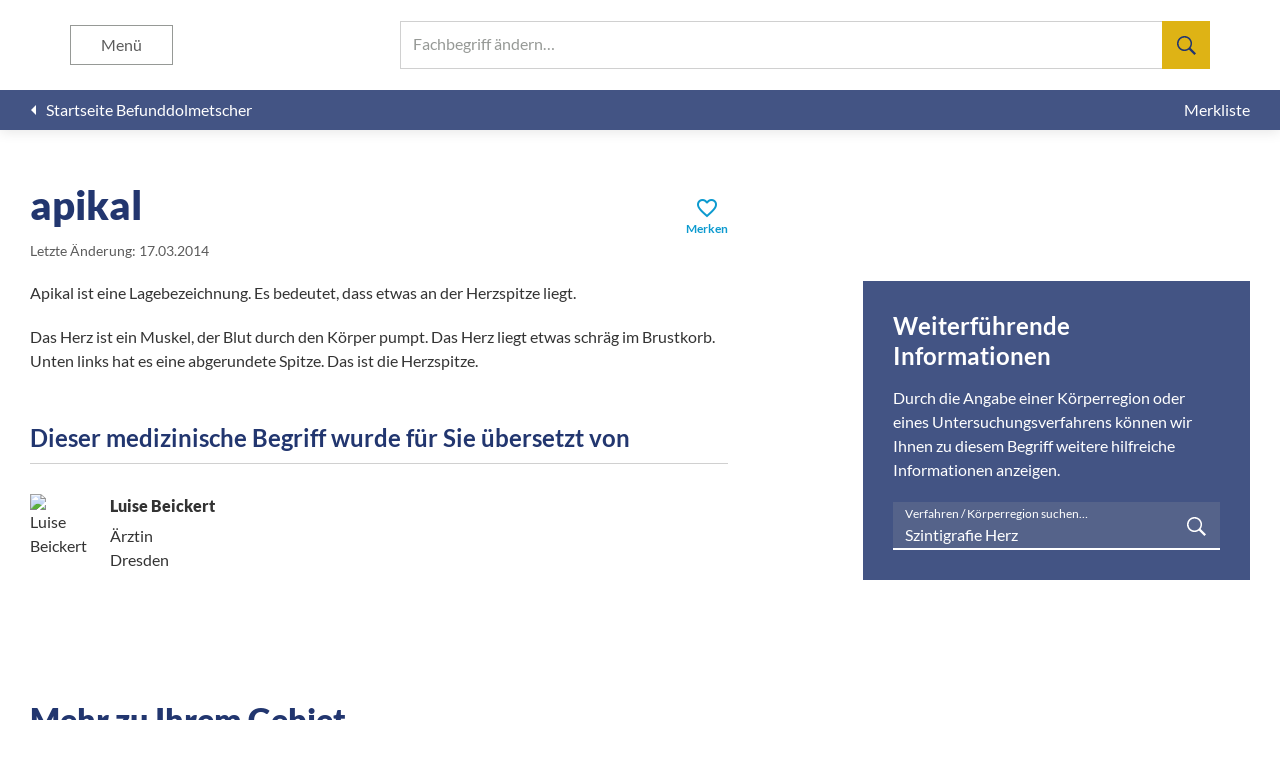

--- FILE ---
content_type: text/html; charset=UTF-8
request_url: https://befunddolmetscher.de/apikal/szintigrafie/herz
body_size: 5659
content:
<!DOCTYPE html><html lang="de" lang="de"><head><meta charset="utf-8" /><meta name="viewport" content="height=device-height, initial-scale=1, minimum-scale=1, viewport-fit=cover, width=device-width" /><meta name="application-name" content="Befunddolmetscher" /><meta name="msapplication-config" content="/browserconfig.xml" /><meta name="msapplication-TileColor" content="#FFFFFF" /><meta name="msapplication-TileImage" content="/mstile-144x144-3a246d935996a03c468ab1b958392118.png" /><meta name="msapplication-square310x310logo" content="/mstile-310x310-283f247c4c0489bb198ebb33d9084df2.png" /><meta name="msapplication-square150x150logo" content="/mstile-150x150-07c1be7425f0938ee9708700bdc6fd11.png" /><meta name="msapplication-square70x70logo" content="/mstile-70x70-1a41c661dc6cfc1f2583f434f67beb6b.png" /><meta name="msapplication-wide310x150logo" content="/mstile-310x150-3cced9dc54c3f76ec091e887d0e2cb20.png" /><meta name="webapp/config/environment" content="%7B%22APP%22%3A%7B%22api%22%3A%7B%22clientId%22%3A%2255217d58-b71c-4191-a7db-fdc853c36191%22%2C%22host%22%3A%22https%3A%2F%2Fapi.befunddolmetscher.de%22%2C%22namespace%22%3A%22v1.1%22%7D%2C%22name%22%3A%22webapp%22%2C%22version%22%3A%221.4.5%22%7D%2C%22EmberENV%22%3A%7B%22EXTEND_PROTOTYPES%22%3A%7B%22Date%22%3Afalse%7D%2C%22FEATURES%22%3A%7B%7D%2C%22_APPLICATION_TEMPLATE_WRAPPER%22%3Afalse%2C%22_DEFAULT_ASYNC_OBSERVERS%22%3Atrue%2C%22_JQUERY_INTEGRATION%22%3Afalse%2C%22_TEMPLATE_ONLY_GLIMMER_COMPONENTS%22%3Atrue%7D%2C%22environment%22%3A%22production%22%2C%22fastboot%22%3A%7B%22hostWhitelist%22%3A%5B%22api.befunddolmetscher.de%22%2C%22api-test.befunddolmetscher.de%22%2C%22befunddolmetscher.de%22%2C%22test.befunddolmetscher.de%22%2C%22fastboot%3A3000%22%2C%7B%7D%2C%7B%7D%5D%7D%2C%22metricsAdapters%22%3A%5B%7B%22config%22%3A%7B%22sites%22%3A%5B%7B%22piwikUrl%22%3A%22https%3A%2F%2Fstat.washabich.de%2Fmatomo%22%2C%22siteId%22%3A4%7D%5D%7D%2C%22environments%22%3A%5B%22production%22%5D%2C%22name%22%3A%22Piwik%22%7D%5D%2C%22modulePrefix%22%3A%22webapp%22%2C%22moment%22%3A%7B%22allowEmpty%22%3Atrue%7D%2C%22locationType%22%3A%22auto%22%2C%22rootURL%22%3A%22%2F%22%2C%22routerScroll%22%3A%7B%22delayScrollTop%22%3Atrue%7D%2C%22exportApplicationGlobal%22%3Afalse%7D" /><meta name="ember-cli-head-start" content><link id="ember2990895" rel="home" href="/" class="ember-view"><meta id="ember2990896" name="description" content="Was bedeutet apikal in einem Szintigrafie-Befund vom Herzen? Hier erklären Ärzte leicht verständlich Begriffe aus medizinischen Befunden." class="ember-view"><title id="ember2990897" class="ember-view">apikal | Szintigrafie Herz | Befunddolmetscher</title> <script id="ember2990898" class="ember-view" type="application/ld+json">{"@context":"https://schema.org","@graph":[{"@type":"BreadcrumbList","itemListElement":[{"@type":"ListItem","position":1,"name":"Befunddolmetscher","item":"https://befunddolmetscher.de/"},{"@type":"ListItem","position":2,"name":"apikal","item":"https://befunddolmetscher.de/apikal"},{"@type":"ListItem","position":3,"name":"Szintigrafie Herz","item":"https://befunddolmetscher.de/apikal/szintigrafie/herz"}]},{"@type":"MedicalWebPage","name":"apikal | Szintigrafie Herz | Befunddolmetscher","description":"Was bedeutet apikal in einem Szintigrafie-Befund vom Herzen? Hier erklären Ärzte leicht verständlich Begriffe aus medizinischen Befunden.","url":"https://befunddolmetscher.de/apikal","about":{"@type":"MedicalCondition","name":["apikal"]},"aspect":["Diagnosis"],"publisher":"Befunddolmetscher - „Was hab’ ich?“ gemeinnützige GmbH","author":"Luise Beickert","audience":"http://schema.org/Patient","lastReviewed":"2014-03-17"}]}</script> <meta name="ember-cli-head-end" content><meta name="theme-color" content="#FFFFFF"><meta name="apple-mobile-web-app-capable" content="yes"><meta name="apple-mobile-web-app-title" content="Befunddolmetscher"><meta name="apple-mobile-web-app-status-bar-style" content="default"><link rel="apple-touch-icon" href="/apple-touch-icon-e5117bfbe8a6d2b6bc007bf1ee115da7.png" /><link rel="icon" type="image/png" href="/favicon-196-88754267ef3f48c7695c08a14a441d4d.png" sizes="196x196" /><link rel="icon" type="image/png" href="/favicon-128-ea7e2caca71235376671f152f0c3e75d.png" sizes="128x128" /><link rel="icon" type="image/png" href="/favicon-96-41dcf6d30c4fdb155261ceb0df743730.png" sizes="96x96" /><link rel="icon" type="image/png" href="/favicon-32-734d180645225620620fc2159462aef3.png" sizes="32x32" /><link rel="icon" type="image/png" href="/favicon-16-846d70ef8dff53878e82e98924a26555.png" sizes="16x16" /><link rel="manifest" href="/manifest-fbf40fcfa1d7b661612d4e865c087007.webmanifest" /><link rel="preload" crossorigin="anonymous" href="/assets/fonts/lato/lato-latin-300-normal-716309aab2bca045f9627f63ad79d0bf.woff2" as="font" type="font/woff2" /><link rel="preload" crossorigin="anonymous" href="/assets/fonts/lato/lato-latin-400-normal-e1b3b5908c9cf23dfb2b9c52b9a023ab.woff2" as="font" type="font/woff2" /><link rel="preload" crossorigin="anonymous" href="/assets/fonts/lato/lato-latin-400-italic-efee2d080d7bebdd2e0aeb2e030813a0.woff2" as="font" type="font/woff2" /><link rel="preload" crossorigin="anonymous" href="/assets/fonts/lato/lato-latin-700-normal-de69cf9e514df447d1b0bb16f49d2457.woff2" as="font" type="font/woff2" /><link rel="preload" crossorigin="anonymous" href="/assets/fonts/lato/lato-latin-900-normal-1c6c65523675abc6fcd78e804325bd77.woff2" as="font" type="font/woff2" /><link rel="preload" crossorigin="anonymous" href="/assets/fonts/material-icons/MaterialIcons-Regular-43b306a8369d62d8642886af6b7013ca.woff2" as="font" type="font/woff2" /><link rel="preload" href="/assets/images/backgrounds/explanation-aaf1f0659c4aa2fa5173b3cbefe0bde1.jpg" as="image" /><link rel="stylesheet" href="/assets/webapp-b6926bf1ade6b21a926393fd46176622.css" /></head><body> <script type="x/boundary" id="fastboot-body-start"></script><div class="app-container"><header class="app-header"><div class="app-header__header"><div id="ember2990899" class="app-header__search search-artikel ember-view"><div class="input-typeahead "><div class="ember-basic-dropdown"><div class="ember-view ember-basic-dropdown-trigger ember-basic-dropdown-trigger--in-place ember-power-select-trigger ember-power-select-typeahead-trigger" tabindex="-1" data-ebd-id="ember2990902-trigger" aria-owns="ember-basic-dropdown-content-ember2990902" aria-expanded="false"> <label class="input-typeahead__trigger"> <input autocapitalize="off" autocomplete="off" autocorrect="off" class="ember-power-select-search-input ember-power-select-typeahead-input" id="ember-power-select-typeahead-input-ember2990902" maxlength="255" required role="searchbox" spellcheck="false" value type="search"> <span class="input-typeahead__label">Fachbegriff ändern…</span><div class="input-typeahead__search-icon"> <svg height="24" viewbox="0 0 24 24" width="24" xmlns="http://www.w3.org/2000/svg"><path d="m17.5 14.625-.25.438 6.75 6.811-2.125 2.126-6.75-6.813-.438.313c-1.666 1.042-3.395 1.563-5.187 1.563-2.625 0-4.865-.938-6.719-2.813s-2.781-4.125-2.781-6.75.927-4.865 2.781-6.719 4.094-2.781 6.719-2.781 4.865.927 6.719 2.781 2.781 4.094 2.781 6.719c0 1.833-.5 3.542-1.5 5.125zm-2.688-10.438c-1.457-1.457-3.228-2.187-5.312-2.187s-3.854.73-5.313 2.188c-1.457 1.457-2.187 3.228-2.187 5.312s.73 3.854 2.188 5.313c1.457 1.457 3.228 2.187 5.312 2.187s3.854-.73 5.313-2.188c1.5-1.5 2.25-3.27 2.25-5.312s-.75-3.812-2.25-5.313z" stroke-width=".999999"></path></svg></div> </label></div><div id="ember-basic-dropdown-content-ember2990902" class="ember-basic-dropdown-content-placeholder"></div></div></div></div><button aria-label="Suchen" class="app-header__search-toggle " type="button"></button><button aria-label="Menü" class="app-header__menu-toggle " type="button"> Menü </button></div><div class="app_header__menu "><h1>Befunddolmetscher</h1><ul class="app-header__menu__list"><li> <a href="/" id="ember2990905" class="ember-view"> <span>Startseite</span> </a></li><li> <a href="/ueber-uns" id="ember2990906" class="ember-view"> <span>Über uns</span> </a></li><li> <a href="/redaktionsteam" id="ember2990907" class="ember-view"> <span>Redaktionsteam</span> </a></li><li> <a href="/literaturnachweis" id="ember2990908" class="ember-view"> <span>Literaturnachweis</span> </a></li><li> <button aria-label="Schließen" class="app-header__menu__close" type="button"></button></li></ul></div><div class="app-header__subheader"> <a href="/" id="ember2990909" class="ember-view app-header__back"> <i class="material-icons">arrow_left</i> <span>Startseite Befunddolmetscher</span> </a><div class="app-header__actions"> <a href="/merkliste" id="ember2990910" class="ember-view app-header__action"> <span>Merkliste</span> </a></div></div></header><main class="app-main"><div class="app-main__container"><section id="ember2990911" class="app-section app-section--unflex ember-view"><div class="app-section__content"><div id="ember2990912" class="artikel-content ember-view"><div class="artikel-content__header"><div><h1>apikal</h1> <small><span data-nosnippet>Letzte Änderung: 17.03.2014</span></small></div><button class="artikel-content__bookmark" type="button"> <span class="artikel-content__bookmark__icon" data-nosnippet><i class="material-icons">favorite_border</i></span> <span class="artikel-content__bookmark__text " data-nosnippet>Merken</span> </button></div><div class="artikel-content__main"><div class="artikel-content__main__text"><p>Apikal ist eine Lagebezeichnung. Es bedeutet, dass etwas an der Herzspitze liegt.</p><p>Das Herz ist ein Muskel, der Blut durch den Körper pumpt. Das Herz liegt etwas schräg im Brustkorb. Unten links hat es eine abgerundete Spitze. Das ist die Herzspitze.</p><h3 class="artikel-content__editor-heading" data-nosnippet>Dieser medizinische Begriff wurde für Sie übersetzt von</h3><hr><div class="artikel-content__editor" data-nosnippet> <img alt="Luise Beickert" class="artikel-content__editor__photo" decoding="async" loading="lazy" src="https://api.befunddolmetscher.de/assets/img/team/153_150.webp"><div class="artikel-content__editor__info"> <span class="artikel-content__editor__name">Luise Beickert</span> <span>Ärztin</span> <span>Dresden</span></div></div></div><aside class="artikel-content__main__more"><h3 class="artikel-content__main__more__header">Weiterführende Informationen</h3><p>Durch die Angabe einer Körperregion oder eines Untersuchungsverfahrens können wir Ihnen zu diesem Begriff weitere hilfreiche Informationen anzeigen.</p><div class="input-typeahead input-typeahead--dark"><div class="ember-basic-dropdown"><div class="ember-view ember-basic-dropdown-trigger ember-basic-dropdown-trigger--in-place ember-power-select-trigger ember-power-select-typeahead-trigger" tabindex="-1" data-ebd-id="ember2990915-trigger" aria-owns="ember-basic-dropdown-content-ember2990915" aria-expanded="false"> <label class="input-typeahead__trigger"> <input autocapitalize="off" autocomplete="off" autocorrect="off" class="ember-power-select-search-input ember-power-select-typeahead-input" id="ember-power-select-typeahead-input-ember2990915" maxlength="255" required role="searchbox" spellcheck="false" value="Szintigrafie Herz" type="search"> <span class="input-typeahead__label">Verfahren / Körperregion suchen…</span><div class="input-typeahead__search-icon"> <svg height="24" viewbox="0 0 24 24" width="24" xmlns="http://www.w3.org/2000/svg"><path d="m17.5 14.625-.25.438 6.75 6.811-2.125 2.126-6.75-6.813-.438.313c-1.666 1.042-3.395 1.563-5.187 1.563-2.625 0-4.865-.938-6.719-2.813s-2.781-4.125-2.781-6.75.927-4.865 2.781-6.719 4.094-2.781 6.719-2.781 4.865.927 6.719 2.781 2.781 4.094 2.781 6.719c0 1.833-.5 3.542-1.5 5.125zm-2.688-10.438c-1.457-1.457-3.228-2.187-5.312-2.187s-3.854.73-5.313 2.188c-1.457 1.457-2.187 3.228-2.187 5.312s.73 3.854 2.188 5.313c1.457 1.457 3.228 2.187 5.312 2.187s3.854-.73 5.313-2.188c1.5-1.5 2.25-3.27 2.25-5.312s-.75-3.812-2.25-5.313z" stroke-width=".999999"></path></svg></div> </label></div><div id="ember-basic-dropdown-content-ember2990915" class="ember-basic-dropdown-content-placeholder"></div></div></div></aside></div></div></div></section><section id="ember2990918" class="app-section app-section--blue app-section--no-print ember-view"><div class="app-section__content"><div class="artikel-more"><h2>Mehr zu Ihrem Gebiet</h2><div class="artikel-more__items"><div class="artikel-more__item"><h3>Szintigrafie im Überblick</h3><p>Was passiert eigentlich genau bei einer Szintigrafie vom Herzen? Wozu braucht man sie und was kann ein Arzt daraus ableiten?</p> <a href="/szintigrafie/herz/ueberblick" id="ember2990919" class="ember-view artikel-more__link"> Mehr erfahren </a></div><div class="artikel-more__item"><h3>Aufbau vom Herzen</h3><p>Lesen Sie mehr über Aufbau und Anatomie vom Herzen. Diese Informationen helfen Ihnen dabei, Ihren Befund zu verstehen.</p> <a href="/szintigrafie/herz/anatomie" id="ember2990920" class="ember-view artikel-more__link"> Mehr erfahren </a></div><div class="artikel-more__item"><h3>Ein Normalbefund</h3><p>Wie ist ein Befund aufgebaut? Sehen Sie einen Normalbefund und dessen Übersetzung in einfache Worte an.</p> <a href="/szintigrafie/herz/beispielbefund" id="ember2990921" class="ember-view artikel-more__link"> Mehr erfahren </a></div></div></div></div></section></div><footer class="app-footer"><div class="app-footer__footer"><div class="app-footer__content"><div class="app-footer__columns"><div class="app-footer__column"> <span class="app-footer__header">Befunddolmetscher</span><ul class="app-footer__list"><li> <a href="/" id="ember2990922" class="ember-view"> <span>Startseite</span> </a></li><li> <a href="/ueber-uns" id="ember2990923" class="ember-view"> <span>Über uns</span> </a></li><li> <a href="/redaktionsteam" id="ember2990924" class="ember-view"> <span>Redaktionsteam</span> </a></li></ul></div><div class="app-footer__column"> <span class="app-footer__header">Häufig gesucht</span><div class="app-footer__lists"><ul class="app-footer__list app-footer__list--categories"><li> <a href="/osteochondrose" id="ember2990925" class="ember-view"> <span>Osteochondrose</span> </a></li><li> <a href="/a-e" id="ember2990926" class="ember-view"> <span>a.e.</span> </a></li><li> <a href="/abdomen" id="ember2990927" class="ember-view"> <span>Abdomen</span> </a></li><li> <a href="/spondylarthrose" id="ember2990928" class="ember-view"> <span>Spondylarthrose</span> </a></li></ul><ul class="app-footer__list app-footer__list--categories"><li> <a href="/a-femoralis" id="ember2990929" class="ember-view"> <span>A. femoralis</span> </a></li><li> <a href="/chondropathie" id="ember2990930" class="ember-view"> <span>Chondropathie</span> </a></li><li> <a href="/protrusion" id="ember2990931" class="ember-view"> <span>Protrusion</span> </a></li><li> <a href="/spondylose" id="ember2990932" class="ember-view"> <span>Spondylose</span> </a></li></ul><ul class="app-footer__list app-footer__list--categories"><li> <a href="/mrt/kopf/beispielbefund" id="ember2990933" class="ember-view"> <span>Beispielbefund MRT des Kopfes</span> </a></li><li> <a href="/darmspiegelung/beispielbefund" id="ember2990934" class="ember-view"> <span>Beispielbefund Darmspiegelung</span> </a></li><li> <a href="/magenspiegelung/beispielbefund" id="ember2990935" class="ember-view"> <span>Beispielbefund Magenspiegelung</span> </a></li><li> <a href="/ct/wirbelsaeule/beispielbefund" id="ember2990936" class="ember-view"> <span>Beispielbefund CT der Wirbelsäule</span> </a></li></ul></div></div></div><ul class="app-footer__links"><li class="app-footer__link"> <a href="/datenschutz" id="ember2990937" class="ember-view"> Datenschutz </a></li><li class="app-footer__link"> <a href="/impressum" id="ember2990938" class="ember-view"> Impressum </a></li><li class="app-footer__link"> <a href="/nutzungsbedingungen" id="ember2990939" class="ember-view"> Nutzungsbedingungen </a></li></ul></div></div></footer></main></div><script type="fastboot/shoebox" id="shoebox-ember-data-storefront">{"created":"2026-01-26T15:06:41.941Z","queries":{"GET::/v1.1/ktags":"{\"data\":[{\"type\":\"ktag\",\"id\":\"53\",\"attributes\":{\"name\":\"Arthroskopie Fuß\",\"url\":\"arthroskopie/fuss\"}},{\"type\":\"ktag\",\"id\":\"24\",\"attributes\":{\"name\":\"Arthroskopie Knie\",\"url\":\"arthroskopie/knie\"}},{\"type\":\"ktag\",\"id\":\"39\",\"attributes\":{\"name\":\"Arthroskopie Schulter\",\"url\":\"arthroskopie/schulter\"}},{\"type\":\"ktag\",\"id\":\"9\",\"attributes\":{\"name\":\"CT Abdomen\",\"url\":\"ct/abdomen\"}},{\"type\":\"ktag\",\"id\":\"49\",\"attributes\":{\"name\":\"CT Fuß\",\"url\":\"ct/fuss\"}},{\"type\":\"ktag\",\"id\":\"54\",\"attributes\":{\"name\":\"CT Hand\",\"url\":\"ct/hand\"}},{\"type\":\"ktag\",\"id\":\"29\",\"attributes\":{\"name\":\"CT Herz\",\"url\":\"ct/herz\"}},{\"type\":\"ktag\",\"id\":\"14\",\"attributes\":{\"name\":\"CT Hüfte\",\"url\":\"ct/huefte\"}},{\"type\":\"ktag\",\"id\":\"19\",\"attributes\":{\"name\":\"CT Knie\",\"url\":\"ct/knie\"}},{\"type\":\"ktag\",\"id\":\"1\",\"attributes\":{\"name\":\"CT Kopf\",\"url\":\"ct/kopf\"}},{\"type\":\"ktag\",\"id\":\"34\",\"attributes\":{\"name\":\"CT Schulter\",\"url\":\"ct/schulter\"}},{\"type\":\"ktag\",\"id\":\"25\",\"attributes\":{\"name\":\"CT Thorax\",\"url\":\"ct/thorax\"}},{\"type\":\"ktag\",\"id\":\"5\",\"attributes\":{\"name\":\"CT Wirbelsäule\",\"url\":\"ct/wirbelsaeule\"}},{\"type\":\"ktag\",\"id\":\"41\",\"attributes\":{\"name\":\"Darmspiegelung\",\"url\":\"darmspiegelung\"}},{\"type\":\"ktag\",\"id\":\"48\",\"attributes\":{\"name\":\"EKG\",\"url\":\"ekg\"}},{\"type\":\"ktag\",\"id\":\"47\",\"attributes\":{\"name\":\"Ergometrie\",\"url\":\"ergometrie\"}},{\"type\":\"ktag\",\"id\":\"32\",\"attributes\":{\"name\":\"Herzkatheter\",\"url\":\"herzkatheter\"}},{\"type\":\"ktag\",\"id\":\"33\",\"attributes\":{\"name\":\"Herzultraschall\",\"url\":\"herzultraschall\"}},{\"type\":\"ktag\",\"id\":\"12\",\"attributes\":{\"name\":\"körperliche Untersuchung Abdomen\",\"url\":\"koerperliche-untersuchung/abdomen\"}},{\"type\":\"ktag\",\"id\":\"52\",\"attributes\":{\"name\":\"körperliche Untersuchung Fuß\",\"url\":\"koerperliche-untersuchung/fuss\"}},{\"type\":\"ktag\",\"id\":\"31\",\"attributes\":{\"name\":\"körperliche Untersuchung Herz\",\"url\":\"koerperliche-untersuchung/herz\"}},{\"type\":\"ktag\",\"id\":\"17\",\"attributes\":{\"name\":\"körperliche Untersuchung Hüfte\",\"url\":\"koerperliche-untersuchung/huefte\"}},{\"type\":\"ktag\",\"id\":\"22\",\"attributes\":{\"name\":\"körperliche Untersuchung Knie\",\"url\":\"koerperliche-untersuchung/knie\"}},{\"type\":\"ktag\",\"id\":\"4\",\"attributes\":{\"name\":\"körperliche Untersuchung Kopf\",\"url\":\"koerperliche-untersuchung/kopf\"}},{\"type\":\"ktag\",\"id\":\"70\",\"attributes\":{\"name\":\"körperliche Untersuchung Schilddrüse\",\"url\":\"koerperliche-untersuchung/schilddruese\"}},{\"type\":\"ktag\",\"id\":\"37\",\"attributes\":{\"name\":\"körperliche Untersuchung Schulter\",\"url\":\"koerperliche-untersuchung/schulter\"}},{\"type\":\"ktag\",\"id\":\"28\",\"attributes\":{\"name\":\"körperliche Untersuchung Thorax\",\"url\":\"koerperliche-untersuchung/thorax\"}},{\"type\":\"ktag\",\"id\":\"8\",\"attributes\":{\"name\":\"körperliche Untersuchung Wirbelsäule\",\"url\":\"koerperliche-untersuchung/wirbelsaeule\"}},{\"type\":\"ktag\",\"id\":\"57\",\"attributes\":{\"name\":\"Lungenfunktion\",\"url\":\"lungenfunktion\"}},{\"type\":\"ktag\",\"id\":\"40\",\"attributes\":{\"name\":\"Magenspiegelung\",\"url\":\"magenspiegelung\"}},{\"type\":\"ktag\",\"id\":\"10\",\"attributes\":{\"name\":\"MRT Abdomen\",\"url\":\"mrt/abdomen\"}},{\"type\":\"ktag\",\"id\":\"50\",\"attributes\":{\"name\":\"MRT Fuß\",\"url\":\"mrt/fuss\"}},{\"type\":\"ktag\",\"id\":\"55\",\"attributes\":{\"name\":\"MRT Hand\",\"url\":\"mrt/hand\"}},{\"type\":\"ktag\",\"id\":\"30\",\"attributes\":{\"name\":\"MRT Herz\",\"url\":\"mrt/herz\"}},{\"type\":\"ktag\",\"id\":\"15\",\"attributes\":{\"name\":\"MRT Hüfte\",\"url\":\"mrt/huefte\"}},{\"type\":\"ktag\",\"id\":\"20\",\"attributes\":{\"name\":\"MRT Knie\",\"url\":\"mrt/knie\"}},{\"type\":\"ktag\",\"id\":\"2\",\"attributes\":{\"name\":\"MRT Kopf\",\"url\":\"mrt/kopf\"}},{\"type\":\"ktag\",\"id\":\"35\",\"attributes\":{\"name\":\"MRT Schulter\",\"url\":\"mrt/schulter\"}},{\"type\":\"ktag\",\"id\":\"26\",\"attributes\":{\"name\":\"MRT Thorax\",\"url\":\"mrt/thorax\"}},{\"type\":\"ktag\",\"id\":\"6\",\"attributes\":{\"name\":\"MRT Wirbelsäule\",\"url\":\"mrt/wirbelsaeule\"}},{\"type\":\"ktag\",\"id\":\"11\",\"attributes\":{\"name\":\"Röntgen Abdomen\",\"url\":\"roentgen/abdomen\"}},{\"type\":\"ktag\",\"id\":\"51\",\"attributes\":{\"name\":\"Röntgen Fuß\",\"url\":\"roentgen/fuss\"}},{\"type\":\"ktag\",\"id\":\"56\",\"attributes\":{\"name\":\"Röntgen Hand\",\"url\":\"roentgen/hand\"}},{\"type\":\"ktag\",\"id\":\"16\",\"attributes\":{\"name\":\"Röntgen Hüfte\",\"url\":\"roentgen/huefte\"}},{\"type\":\"ktag\",\"id\":\"21\",\"attributes\":{\"name\":\"Röntgen Knie\",\"url\":\"roentgen/knie\"}},{\"type\":\"ktag\",\"id\":\"3\",\"attributes\":{\"name\":\"Röntgen Kopf\",\"url\":\"roentgen/kopf\"}},{\"type\":\"ktag\",\"id\":\"36\",\"attributes\":{\"name\":\"Röntgen Schulter\",\"url\":\"roentgen/schulter\"}},{\"type\":\"ktag\",\"id\":\"27\",\"attributes\":{\"name\":\"Röntgen Thorax\",\"url\":\"roentgen/thorax\"}},{\"type\":\"ktag\",\"id\":\"7\",\"attributes\":{\"name\":\"Röntgen Wirbelsäule\",\"url\":\"roentgen/wirbelsaeule\"}},{\"type\":\"ktag\",\"id\":\"13\",\"attributes\":{\"name\":\"Sonografie Abdomen\",\"url\":\"sonografie/abdomen\"}},{\"type\":\"ktag\",\"id\":\"18\",\"attributes\":{\"name\":\"Sonografie Hüfte\",\"url\":\"sonografie/huefte\"}},{\"type\":\"ktag\",\"id\":\"23\",\"attributes\":{\"name\":\"Sonografie Knie\",\"url\":\"sonografie/knie\"}},{\"type\":\"ktag\",\"id\":\"42\",\"attributes\":{\"name\":\"Sonografie Schilddrüse\",\"url\":\"sonografie/schilddruese\"}},{\"type\":\"ktag\",\"id\":\"38\",\"attributes\":{\"name\":\"Sonografie Schulter\",\"url\":\"sonografie/schulter\"}},{\"type\":\"ktag\",\"id\":\"45\",\"attributes\":{\"name\":\"Szintigrafie Herz\",\"url\":\"szintigrafie/herz\"}},{\"type\":\"ktag\",\"id\":\"46\",\"attributes\":{\"name\":\"Szintigrafie Knochen\",\"url\":\"szintigrafie/knochen\"}},{\"type\":\"ktag\",\"id\":\"43\",\"attributes\":{\"name\":\"Szintigrafie Schilddrüse\",\"url\":\"szintigrafie/schilddruese\"}}]}","GET::/v1.1/ktags/45":"{\"data\":{\"type\":\"ktag\",\"id\":\"45\",\"attributes\":{\"anatomie-changed\":\"2015-12-15 12:12:06\",\"anatomie-genitiv\":\"vom Herzen\",\"anatomie-name\":\"Aufbau vom Herzen\",\"beispielbefund-changed\":\"2015-12-15 12:12:06\",\"beispielbefund-name\":\"Szintigrafie-Befund vom Herzen\",\"name\":\"Szintigrafie Herz\",\"ueberblick-changed\":\"2015-12-15 12:12:06\",\"ueberblick-dativ\":\"Szintigrafie vom Herzen\",\"ueberblick-name\":\"Szintigrafie im Überblick\",\"url\":\"szintigrafie/herz\"}}}","GET::/v1.1/artikel::filter[ktag]=45--filter[url]=apikal":"{\"data\":{\"type\":\"artikel\",\"id\":\"4461\",\"attributes\":{\"canonical\":false,\"changed\":\"2014-03-17 12:19:36\",\"editor-description\":\"Ärztin\",\"editor-name\":\"Luise Beickert\",\"editor-photo\":\"https://api.befunddolmetscher.de/assets/img/team/153_150.webp\",\"editor-place\":\"Dresden\",\"multiple\":true,\"name\":\"apikal\",\"text\":\"\u003cp\u003eApikal ist eine Lagebezeichnung. Es bedeutet, dass etwas an der Herzspitze liegt.\u003c/p\u003e \u003cp\u003eDas Herz ist ein Muskel, der Blut durch den Körper pumpt. Das Herz liegt etwas schräg im Brustkorb. Unten links hat es eine abgerundete Spitze. Das ist die Herzspitze.\u003c/p\u003e \",\"url\":\"apikal\"}}}"}}</script><script type="x/boundary" id="fastboot-body-end"></script> <script defer src="/assets/vendor-f610401f15c9bfa73a06a9384fbed81c.js"></script> <script src="/assets/chunk.251.55ee91af1e3be41c14f9.js" defer></script> <script src="/assets/chunk.143.035d1f2ed35e644fec8e.js" defer></script> <script defer src="/assets/webapp-1a5ea792c9efdd8cdf88fd7d3f0825cd.js"></script> <div id="ember-basic-dropdown-wormhole"></div></body></html>

--- FILE ---
content_type: text/javascript; charset=utf-8
request_url: https://befunddolmetscher.de/assets/webapp-1a5ea792c9efdd8cdf88fd7d3f0825cd.js
body_size: 35428
content:
"use strict"
define("webapp/adapters/-json-api",["exports","@ember-data/adapter/json-api"],(function(e,t){Object.defineProperty(e,"__esModule",{value:!0}),Object.defineProperty(e,"default",{enumerable:!0,get:function(){return t.default}})})),define("webapp/adapters/application",["exports","@ember/object","@ember/utils","@ember/service","uuid","webapp/config/environment","ember-data-storefront/mixins/fastboot-adapter","@ember-data/adapter/json-api"],(function(e,t,n,r,i,o,a,l){Object.defineProperty(e,"__esModule",{value:!0}),e.default=void 0
e.default=l.default.extend(a.default,{cookies:(0,r.inject)(),coalesceFindRequests:!1,host:o.default.APP.api.host,namespace:o.default.APP.api.namespace,headers:(0,t.computed)((function(){let e=this.cookies,t=e.read("token")
return(0,n.isBlank)(t)&&(t=(0,i.v4)(),e.write("token",t,{path:"/",sameSite:"lax"})),{Authorization:`Bearer ${t}`,"X-Client-Id":o.default.APP.api.clientId}})),shouldReloadAll:()=>!0,shouldReloadRecord:()=>!0,urlForQueryRecord(e){if(e.id){let t=e.id
return delete e.id,this._super(...arguments)+`/${t}`}return this._super(...arguments)}})})),define("webapp/app",["exports","webapp/models/custom-inflector-rules","@ember/application","webapp/config/environment","ember-load-initializers","ember-resolver"],(function(e,t,n,r,i,o){function a(e,t,n){var r
return(t="symbol"==typeof(r=function(e,t){if("object"!=typeof e||!e)return e
var n=e[Symbol.toPrimitive]
if(void 0!==n){var r=n.call(e,t||"default")
if("object"!=typeof r)return r
throw new TypeError("@@toPrimitive must return a primitive value.")}return("string"===t?String:Number)(e)}(t,"string"))?r:r+"")in e?Object.defineProperty(e,t,{value:n,enumerable:!0,configurable:!0,writable:!0}):e[t]=n,e}Object.defineProperty(e,"__esModule",{value:!0}),e.default=void 0
class l extends n.default{constructor(){super(...arguments),a(this,"modulePrefix",r.default.modulePrefix),a(this,"podModulePrefix",r.default.podModulePrefix),a(this,"Resolver",o.default)}}e.default=l,(0,i.default)(l,r.default.modulePrefix)})),define("webapp/component-managers/glimmer",["exports","@glimmer/component/-private/ember-component-manager"],(function(e,t){Object.defineProperty(e,"__esModule",{value:!0}),Object.defineProperty(e,"default",{enumerable:!0,get:function(){return t.default}})})),define("webapp/components/-dynamic-element-alt",["exports","@ember/component"],(function(e,t){Object.defineProperty(e,"__esModule",{value:!0}),e.default=void 0
e.default=t.default.extend()})),define("webapp/components/-dynamic-element",["exports","@ember/component"],(function(e,t){Object.defineProperty(e,"__esModule",{value:!0}),e.default=void 0
e.default=t.default.extend()})),define("webapp/components/accordion-panel",["exports","@ember/component","@ember/template-factory","@ember/component/template-only"],(function(e,t,n,r){Object.defineProperty(e,"__esModule",{value:!0}),e.default=void 0
const i=(0,n.createTemplateFactory)({id:"H38Uwx3p",block:'[[[41,[30,0,["isActive"]],[[[1,"  "],[18,1,null],[1,"\\n"]],[]],null]],["&default"],false,["if","yield"]]',moduleName:"webapp/components/accordion-panel.hbs",isStrictMode:!1})
e.default=(0,t.setComponentTemplate)(i,(0,r.default)())})),define("webapp/components/app-container",["exports","@ember/component","@ember/template-factory","@ember/service","@glimmer/component"],(function(e,t,n,r,i){var o,a
Object.defineProperty(e,"__esModule",{value:!0}),e.default=void 0
const l=(0,n.createTemplateFactory)({id:"TKsp7I2R",block:'[[[10,0],[14,0,"app-container"],[12],[1,"\\n  "],[8,[39,0],null,null,null],[1,"\\n\\n  "],[8,[39,1],null,null,[["default"],[[[[1,"\\n    "],[10,0],[14,0,"app-main__container"],[12],[1,"\\n"],[41,[30,0,["loading","isLoading"]],[[[1,"        "],[8,[39,3],null,[["@overlay"],[true]],null],[1,"\\n"]],[]],null],[1,"\\n      "],[18,1,null],[1,"\\n    "],[13],[1,"\\n\\n    "],[8,[39,5],null,null,null],[1,"\\n  "]],[]]]]],[1,"\\n"],[13]],["&default"],false,["app-header","app-main","if","app-loading","yield","app-footer"]]',moduleName:"webapp/components/app-container.hbs",isStrictMode:!1})
let s=e.default=(o=class extends i.default{constructor(){var e,t,n,r
super(...arguments),e=this,t="loading",r=this,(n=a)&&Object.defineProperty(e,t,{enumerable:n.enumerable,configurable:n.configurable,writable:n.writable,value:n.initializer?n.initializer.call(r):void 0})}},u=o.prototype,d="loading",c=[r.inject],p={configurable:!0,enumerable:!0,writable:!0,initializer:null},b={},Object.keys(p).forEach((function(e){b[e]=p[e]})),b.enumerable=!!b.enumerable,b.configurable=!!b.configurable,("value"in b||b.initializer)&&(b.writable=!0),b=c.slice().reverse().reduce((function(e,t){return t(u,d,e)||e}),b),f&&void 0!==b.initializer&&(b.value=b.initializer?b.initializer.call(f):void 0,b.initializer=void 0),void 0===b.initializer&&(Object.defineProperty(u,d,b),b=null),a=b,o)
var u,d,c,p,f,b;(0,t.setComponentTemplate)(l,s)})),define("webapp/components/app-error",["exports","@ember/component","@ember/template-factory","@ember/object","@ember/service","@glimmer/component"],(function(e,t,n,r,i,o){var a,l
function s(e,t,n,r,i){var o={}
return Object.keys(r).forEach((function(e){o[e]=r[e]})),o.enumerable=!!o.enumerable,o.configurable=!!o.configurable,("value"in o||o.initializer)&&(o.writable=!0),o=n.slice().reverse().reduce((function(n,r){return r(e,t,n)||n}),o),i&&void 0!==o.initializer&&(o.value=o.initializer?o.initializer.call(i):void 0,o.initializer=void 0),void 0===o.initializer&&(Object.defineProperty(e,t,o),o=null),o}Object.defineProperty(e,"__esModule",{value:!0}),e.default=void 0
const u=(0,n.createTemplateFactory)({id:"/AFKDYya",block:'[[[10,0],[15,0,[29,["app-error ",[52,[30,0,["fullscreen"]],"app-error--fullscreen"]]]],[12],[1,"\\n  "],[1,[30,0,["text"]]],[1,"\\n  "],[11,"button"],[24,4,"button"],[4,[38,1],["click",[30,0,["reload"]]],null],[12],[1,[28,[35,2],["common.reload"],null]],[13],[1,"\\n"],[13]],[],false,["if","on","t"]]',moduleName:"webapp/components/app-error.hbs",isStrictMode:!1})
let d=e.default=(a=class extends o.default{constructor(){var e,t,n,r
super(...arguments),e=this,t="intl",r=this,(n=l)&&Object.defineProperty(e,t,{enumerable:n.enumerable,configurable:n.configurable,writable:n.writable,value:n.initializer?n.initializer.call(r):void 0})}get fullscreen(){return this.args.fullscreen||!1}get text(){return this.args.text||this.intl.t("error.default")}reload(){window.location.reload()}},l=s(a.prototype,"intl",[i.inject],{configurable:!0,enumerable:!0,writable:!0,initializer:null}),s(a.prototype,"reload",[r.action],Object.getOwnPropertyDescriptor(a.prototype,"reload"),a.prototype),a);(0,t.setComponentTemplate)(u,d)})),define("webapp/components/app-footer",["exports","@ember/component","@ember/template-factory","@ember/component/template-only"],(function(e,t,n,r){Object.defineProperty(e,"__esModule",{value:!0}),e.default=void 0
const i=(0,n.createTemplateFactory)({id:"JuuSNSxR",block:'[[[10,"footer"],[14,0,"app-footer"],[12],[1,"\\n  "],[10,0],[14,0,"app-footer__footer"],[12],[1,"\\n    "],[10,0],[14,0,"app-footer__content"],[12],[1,"\\n      "],[10,0],[14,0,"app-footer__columns"],[12],[1,"\\n        "],[10,0],[14,0,"app-footer__column"],[12],[1,"\\n          "],[10,1],[14,0,"app-footer__header"],[12],[1,[28,[35,0],["route.application.title"],null]],[13],[1,"\\n\\n          "],[10,"ul"],[14,0,"app-footer__list"],[12],[1,"\\n            "],[10,"li"],[12],[1,"\\n              "],[8,[39,1],null,[["@route"],["index"]],[["default"],[[[[1,"\\n                "],[10,1],[12],[1,[28,[35,0],["route.index.title"],null]],[13],[1,"\\n              "]],[]]]]],[1,"\\n            "],[13],[1,"\\n            "],[10,"li"],[12],[1,"\\n              "],[8,[39,1],null,[["@route"],["about"]],[["default"],[[[[1,"\\n                "],[10,1],[12],[1,[28,[35,0],["route.about.title"],null]],[13],[1,"\\n              "]],[]]]]],[1,"\\n            "],[13],[1,"\\n            "],[10,"li"],[12],[1,"\\n              "],[8,[39,1],null,[["@route"],["team"]],[["default"],[[[[1,"\\n                "],[10,1],[12],[1,[28,[35,0],["route.team.title"],null]],[13],[1,"\\n              "]],[]]]]],[1,"\\n            "],[13],[1,"\\n          "],[13],[1,"\\n        "],[13],[1,"\\n\\n        "],[10,0],[14,0,"app-footer__column"],[12],[1,"\\n          "],[10,1],[14,0,"app-footer__header"],[12],[1,[28,[35,0],["footer.heading"],null]],[13],[1,"\\n\\n          "],[10,0],[14,0,"app-footer__lists"],[12],[1,"\\n            "],[10,"ul"],[14,0,"app-footer__list app-footer__list--categories"],[12],[1,"\\n              "],[10,"li"],[12],[1,"\\n                "],[8,[39,1],null,[["@model","@route"],["osteochondrose","catch-all"]],[["default"],[[[[1,"\\n                  "],[10,1],[12],[1,"Osteochondrose"],[13],[1,"\\n                "]],[]]]]],[1,"\\n              "],[13],[1,"\\n              "],[10,"li"],[12],[1,"\\n                "],[8,[39,1],null,[["@model","@route"],["a-e","catch-all"]],[["default"],[[[[1,"\\n                  "],[10,1],[12],[1,"a.e."],[13],[1,"\\n                "]],[]]]]],[1,"\\n              "],[13],[1,"\\n              "],[10,"li"],[12],[1,"\\n                "],[8,[39,1],null,[["@model","@route"],["abdomen","catch-all"]],[["default"],[[[[1,"\\n                  "],[10,1],[12],[1,"Abdomen"],[13],[1,"\\n                "]],[]]]]],[1,"\\n              "],[13],[1,"\\n              "],[10,"li"],[12],[1,"\\n                "],[8,[39,1],null,[["@model","@route"],["spondylarthrose","catch-all"]],[["default"],[[[[1,"\\n                  "],[10,1],[12],[1,"Spondylarthrose"],[13],[1,"\\n                "]],[]]]]],[1,"\\n              "],[13],[1,"\\n            "],[13],[1,"\\n\\n            "],[10,"ul"],[14,0,"app-footer__list app-footer__list--categories"],[12],[1,"\\n              "],[10,"li"],[12],[1,"\\n                "],[8,[39,1],null,[["@model","@route"],["a-femoralis","catch-all"]],[["default"],[[[[1,"\\n                  "],[10,1],[12],[1,"A. femoralis"],[13],[1,"\\n                "]],[]]]]],[1,"\\n              "],[13],[1,"\\n              "],[10,"li"],[12],[1,"\\n                "],[8,[39,1],null,[["@model","@route"],["chondropathie","catch-all"]],[["default"],[[[[1,"\\n                  "],[10,1],[12],[1,"Chondropathie"],[13],[1,"\\n                "]],[]]]]],[1,"\\n              "],[13],[1,"\\n              "],[10,"li"],[12],[1,"\\n                "],[8,[39,1],null,[["@model","@route"],["protrusion","catch-all"]],[["default"],[[[[1,"\\n                  "],[10,1],[12],[1,"Protrusion"],[13],[1,"\\n                "]],[]]]]],[1,"\\n              "],[13],[1,"\\n              "],[10,"li"],[12],[1,"\\n                "],[8,[39,1],null,[["@model","@route"],["spondylose","catch-all"]],[["default"],[[[[1,"\\n                  "],[10,1],[12],[1,"Spondylose"],[13],[1,"\\n                "]],[]]]]],[1,"\\n              "],[13],[1,"\\n            "],[13],[1,"\\n\\n            "],[10,"ul"],[14,0,"app-footer__list app-footer__list--categories"],[12],[1,"\\n              "],[10,"li"],[12],[1,"\\n                "],[8,[39,1],null,[["@model","@route"],["mrt/kopf/beispielbefund","catch-all"]],[["default"],[[[[1,"\\n                  "],[10,1],[12],[1,"Beispielbefund MRT des Kopfes"],[13],[1,"\\n                "]],[]]]]],[1,"\\n              "],[13],[1,"\\n              "],[10,"li"],[12],[1,"\\n                "],[8,[39,1],null,[["@model","@route"],["darmspiegelung/beispielbefund","catch-all"]],[["default"],[[[[1,"\\n                  "],[10,1],[12],[1,"Beispielbefund Darmspiegelung"],[13],[1,"\\n                "]],[]]]]],[1,"\\n              "],[13],[1,"\\n              "],[10,"li"],[12],[1,"\\n                "],[8,[39,1],null,[["@model","@route"],["magenspiegelung/beispielbefund","catch-all"]],[["default"],[[[[1,"\\n                  "],[10,1],[12],[1,"Beispielbefund Magenspiegelung"],[13],[1,"\\n                "]],[]]]]],[1,"\\n              "],[13],[1,"\\n              "],[10,"li"],[12],[1,"\\n                "],[8,[39,1],null,[["@model","@route"],["ct/wirbelsaeule/beispielbefund","catch-all"]],[["default"],[[[[1,"\\n                  "],[10,1],[12],[1,"Beispielbefund CT der Wirbelsäule"],[13],[1,"\\n                "]],[]]]]],[1,"\\n              "],[13],[1,"\\n            "],[13],[1,"\\n          "],[13],[1,"\\n        "],[13],[1,"\\n      "],[13],[1,"\\n\\n      "],[10,"ul"],[14,0,"app-footer__links"],[12],[1,"\\n        "],[10,"li"],[14,0,"app-footer__link"],[12],[1,"\\n          "],[8,[39,1],null,[["@route"],["privacy"]],[["default"],[[[[1,"\\n            "],[1,[28,[35,0],["route.privacy.title"],null]],[1,"\\n          "]],[]]]]],[1,"\\n        "],[13],[1,"\\n        "],[10,"li"],[14,0,"app-footer__link"],[12],[1,"\\n          "],[8,[39,1],null,[["@route"],["imprint"]],[["default"],[[[[1,"\\n            "],[1,[28,[35,0],["route.imprint.title"],null]],[1,"\\n          "]],[]]]]],[1,"\\n        "],[13],[1,"\\n        "],[10,"li"],[14,0,"app-footer__link"],[12],[1,"\\n          "],[8,[39,1],null,[["@route"],["terms"]],[["default"],[[[[1,"\\n            "],[1,[28,[35,0],["route.terms.title"],null]],[1,"\\n          "]],[]]]]],[1,"\\n        "],[13],[1,"\\n      "],[13],[1,"\\n    "],[13],[1,"\\n  "],[13],[1,"\\n"],[13]],[],false,["t","link-to"]]',moduleName:"webapp/components/app-footer.hbs",isStrictMode:!1})
e.default=(0,t.setComponentTemplate)(i,(0,r.default)())})),define("webapp/components/app-header",["exports","@ember/component","@ember/template-factory","@ember/object","@ember/object/computed","@ember/utils","@ember/runloop","@ember/service","@glimmer/component"],(function(e,t,n,r,i,o,a,l,s){var u,d,c,p,f,b,m,h,g
function v(e,t,n,r){n&&Object.defineProperty(e,t,{enumerable:n.enumerable,configurable:n.configurable,writable:n.writable,value:n.initializer?n.initializer.call(r):void 0})}function y(e,t,n){var r
return(t="symbol"==typeof(r=function(e,t){if("object"!=typeof e||!e)return e
var n=e[Symbol.toPrimitive]
if(void 0!==n){var r=n.call(e,t||"default")
if("object"!=typeof r)return r
throw new TypeError("@@toPrimitive must return a primitive value.")}return("string"===t?String:Number)(e)}(t,"string"))?r:r+"")in e?Object.defineProperty(e,t,{value:n,enumerable:!0,configurable:!0,writable:!0}):e[t]=n,e}function k(e,t,n,r,i){var o={}
return Object.keys(r).forEach((function(e){o[e]=r[e]})),o.enumerable=!!o.enumerable,o.configurable=!!o.configurable,("value"in o||o.initializer)&&(o.writable=!0),o=n.slice().reverse().reduce((function(n,r){return r(e,t,n)||n}),o),i&&void 0!==o.initializer&&(o.value=o.initializer?o.initializer.call(i):void 0,o.initializer=void 0),void 0===o.initializer&&(Object.defineProperty(e,t,o),o=null),o}Object.defineProperty(e,"__esModule",{value:!0}),e.default=void 0
const w=(0,n.createTemplateFactory)({id:"hq14Q1tW",block:'[[[11,"header"],[24,0,"app-header"],[4,[38,0],[[30,0,["initHeadroom"]]],null],[12],[1,"\\n  "],[10,0],[14,0,"app-header__header"],[12],[1,"\\n"],[41,[28,[37,2],["index",[30,0,["router","currentRouteName"]]],null],[[[1,"      "],[8,[39,3],[[4,[38,0],[[30,0,["setSearchElement"]]],null]],[["@class","@selectAction","@label"],[[28,[37,4],["app-header__search",[52,[30,0,["searchIsVisible"]]," app-header__search--toggled"]],null],[28,[37,5],[[30,0,["scrollToTop"]],[30,0,["hideMenu"]]],null],[28,[37,6],["form.input.artikelChange"],null]]],null],[1,"\\n"]],[]],null],[1,"\\n"],[41,[28,[37,2],["index",[30,0,["router","currentRouteName"]]],null],[[[1,"      "],[11,"button"],[16,"aria-label",[28,[37,6],["common.search"],null]],[16,0,[29,["app-header__search-toggle\\n          ",[52,[30,0,["searchIsVisible"]],"app-header__search-toggle--toggled"]]]],[24,4,"button"],[4,[38,7],["click",[28,[37,5],[[28,[37,8],["searchIsVisible",[30,0]],null],[30,0,["setFocusOnSearch"]]],null]],null],[12],[13],[1,"\\n"]],[]],null],[1,"\\n    "],[11,"button"],[16,"aria-label",[28,[37,6],["common.menu"],null]],[16,0,[29,["app-header__menu-toggle\\n        ",[52,[30,0,["menuIsVisible"]],"app-header__menu-toggle--toggled"],"\\n        ",[52,[30,0,["searchIsVisible"]],"app-header__menu-toggle--hidden"]]]],[24,4,"button"],[4,[38,7],["click",[30,0,["toggleMenu"]]],null],[12],[1,"\\n      "],[1,[28,[35,6],["common.menu"],null]],[1,"\\n    "],[13],[1,"\\n  "],[13],[1,"\\n\\n  "],[11,0],[16,0,[29,["app_header__menu\\n      ",[52,[30,0,["menuIsVisible"]],"app_header__menu--visible"]]]],[4,[38,0],[[30,0,["setMenuElement"]]],null],[12],[1,"\\n    "],[10,"h1"],[12],[1,[28,[35,6],["route.application.title"],null]],[13],[1,"\\n\\n    "],[10,"ul"],[14,0,"app-header__menu__list"],[12],[1,"\\n      "],[10,"li"],[12],[1,"\\n        "],[8,[39,9],null,[["@invokeAction","@route"],[[28,[37,5],[[30,0,["scrollToTop"]],[30,0,["hideMenu"]]],null],"index"]],[["default"],[[[[1,"\\n          "],[10,1],[12],[1,[28,[35,6],["route.index.title"],null]],[13],[1,"\\n        "]],[]]]]],[1,"\\n      "],[13],[1,"\\n      "],[10,"li"],[12],[1,"\\n        "],[8,[39,9],null,[["@invokeAction","@route"],[[28,[37,5],[[30,0,["scrollToTop"]],[30,0,["hideMenu"]]],null],"about"]],[["default"],[[[[1,"\\n          "],[10,1],[12],[1,[28,[35,6],["route.about.title"],null]],[13],[1,"\\n        "]],[]]]]],[1,"\\n      "],[13],[1,"\\n      "],[10,"li"],[12],[1,"\\n        "],[8,[39,9],null,[["@invokeAction","@route"],[[28,[37,5],[[30,0,["scrollToTop"]],[30,0,["hideMenu"]]],null],"team"]],[["default"],[[[[1,"\\n          "],[10,1],[12],[1,[28,[35,6],["route.team.title"],null]],[13],[1,"\\n        "]],[]]]]],[1,"\\n      "],[13],[1,"\\n      "],[10,"li"],[12],[1,"\\n        "],[8,[39,9],null,[["@invokeAction","@route"],[[28,[37,5],[[30,0,["scrollToTop"]],[30,0,["hideMenu"]]],null],"bibliography"]],[["default"],[[[[1,"\\n          "],[10,1],[12],[1,[28,[35,6],["route.bibliography.title"],null]],[13],[1,"\\n        "]],[]]]]],[1,"\\n      "],[13],[1,"\\n      "],[10,"li"],[12],[1,"\\n        "],[11,"button"],[16,"aria-label",[28,[37,6],["common.close"],null]],[24,0,"app-header__menu__close"],[24,4,"button"],[4,[38,7],["click",[30,0,["hideMenu"]]],null],[12],[13],[1,"\\n      "],[13],[1,"\\n    "],[13],[1,"\\n  "],[13],[1,"\\n\\n  "],[10,0],[14,0,"app-header__subheader"],[12],[1,"\\n"],[41,[28,[37,2],["index",[30,0,["router","currentRouteName"]]],null],[[[41,[28,[37,10],[[30,0,["parent"]],[30,0,["parent","params"]],[30,0,["parent","route"]]],null],[[[1,"        "],[8,[39,9],[[24,0,"app-header__back"]],[["@invokeAction","@model","@route"],[[30,0,["goBack"]],[30,0,["parent","params"]],[30,0,["parent","route"]]]],[["default"],[[[[1,"\\n          "],[10,"i"],[14,0,"material-icons"],[12],[1,"arrow_left"],[13],[1,"\\n          "],[10,1],[12],[1,[28,[35,6],["common.back"],null]],[13],[1,"\\n        "]],[]]]]],[1,"\\n\\n"]],[]],[[[1,"        "],[8,[39,9],[[24,0,"app-header__back"]],[["@invokeAction","@route"],[[30,0,["goBack"]],"index"]],[["default"],[[[[1,"\\n          "],[10,"i"],[14,0,"material-icons"],[12],[1,"arrow_left"],[13],[1,"\\n          "],[10,1],[12],[1,[28,[35,6],["route.index.title"],null]],[1," "],[1,[28,[35,6],["route.application.title"],null]],[13],[1,"\\n        "]],[]]]]],[1,"\\n"]],[]]]],[]],null],[1,"\\n    "],[10,0],[14,0,"app-header__actions"],[12],[1,"\\n"],[41,[28,[37,2],["bookmarks",[30,0,["router","currentRouteName"]]],null],[[[1,"        "],[8,[39,9],[[24,0,"app-header__action"]],[["@route"],["bookmarks"]],[["default"],[[[[1,"\\n          "],[10,1],[12],[1,[28,[35,6],["route.bookmarks.title"],null]],[13],[1,"\\n"],[41,[30,0,["bookmark","artikel","length"]],[[[1,"            "],[10,1],[12],[1,"("],[1,[30,0,["bookmark","artikel","length"]]],[1,")"],[13],[1,"\\n"]],[]],null],[1,"        "]],[]]]]],[1,"\\n"]],[]],null],[1,"    "],[13],[1,"\\n  "],[13],[1,"\\n"],[13]],[],false,["did-insert","if","not-eq","search-artikel","concat","pipe","t","on","toggle","link-to","and"]]',moduleName:"webapp/components/app-header.hbs",isStrictMode:!1})
let _=e.default=(u=(0,i.alias)("header.menuIsVisible"),d=(0,i.alias)("header.searchIsVisible"),c=class extends s.default{constructor(){super(...arguments),v(this,"bookmark",p,this),v(this,"header",f,this),v(this,"routeHistory",b,this),v(this,"router",m,this),y(this,"menuElement",null),y(this,"searchElement",null),v(this,"menuIsVisible",h,this),v(this,"searchIsVisible",g,this)}get parent(){let e=this.routeHistory.history,t=e.length-2
return 0<=t?e.objectAt(t):null}initHeadroom(e){emberAutoImportDynamic("headroom.js").then((t=>{(0,a.scheduleOnce)("afterRender",this,this._initHeadroom,t.default,e)}))}_initHeadroom(e,t){new e(t,{classes:{pinned:"app-header--pinned",unpinned:"app-header--unpinned"},offset:0,tolerance:10}).init()}goBack(){this.routeHistory.removeLastEntry()}hideMenu(){this.menuIsVisible=!1,(0,a.scheduleOnce)("afterRender",this,this._toggleBodyScroll,!0)}scrollToTop(){this.header.scrollToTop()}setFocusOnSearch(){(0,a.scheduleOnce)("afterRender",this,this._setFocusOnSearch)}setMenuElement(e){this.menuElement=e}setSearchElement(e){this.searchElement=e}toggleMenu(){this.menuIsVisible=!this.menuIsVisible,(0,a.scheduleOnce)("afterRender",this,this._toggleBodyScroll)}_setFocusOnSearch(){this.searchIsVisible&&(0,o.isPresent)(this.searchElement)&&this.searchElement.querySelector("input").focus()}async _toggleBodyScroll(e){let t=await emberAutoImportDynamic("body-scroll-lock")
this.menuIsVisible&&!e?t.disableBodyScroll(this.menuElement):t.enableBodyScroll(this.menuElement)}},p=k(c.prototype,"bookmark",[l.inject],{configurable:!0,enumerable:!0,writable:!0,initializer:null}),f=k(c.prototype,"header",[l.inject],{configurable:!0,enumerable:!0,writable:!0,initializer:null}),b=k(c.prototype,"routeHistory",[l.inject],{configurable:!0,enumerable:!0,writable:!0,initializer:null}),m=k(c.prototype,"router",[l.inject],{configurable:!0,enumerable:!0,writable:!0,initializer:null}),h=k(c.prototype,"menuIsVisible",[u],{configurable:!0,enumerable:!0,writable:!0,initializer:null}),g=k(c.prototype,"searchIsVisible",[d],{configurable:!0,enumerable:!0,writable:!0,initializer:null}),k(c.prototype,"initHeadroom",[r.action],Object.getOwnPropertyDescriptor(c.prototype,"initHeadroom"),c.prototype),k(c.prototype,"goBack",[r.action],Object.getOwnPropertyDescriptor(c.prototype,"goBack"),c.prototype),k(c.prototype,"hideMenu",[r.action],Object.getOwnPropertyDescriptor(c.prototype,"hideMenu"),c.prototype),k(c.prototype,"scrollToTop",[r.action],Object.getOwnPropertyDescriptor(c.prototype,"scrollToTop"),c.prototype),k(c.prototype,"setFocusOnSearch",[r.action],Object.getOwnPropertyDescriptor(c.prototype,"setFocusOnSearch"),c.prototype),k(c.prototype,"setMenuElement",[r.action],Object.getOwnPropertyDescriptor(c.prototype,"setMenuElement"),c.prototype),k(c.prototype,"setSearchElement",[r.action],Object.getOwnPropertyDescriptor(c.prototype,"setSearchElement"),c.prototype),k(c.prototype,"toggleMenu",[r.action],Object.getOwnPropertyDescriptor(c.prototype,"toggleMenu"),c.prototype),c);(0,t.setComponentTemplate)(w,_)})),define("webapp/components/app-loading",["exports","@ember/component","@ember/template-factory","@glimmer/component"],(function(e,t,n,r){Object.defineProperty(e,"__esModule",{value:!0}),e.default=void 0
const i=(0,n.createTemplateFactory)({id:"TA1FEzma",block:'[[[10,0],[15,0,[29,["app-loading\\n    ",[52,[30,0,["fullscreen"]],"app-loading--fullscreen"],"\\n    ",[52,[30,0,["inIcons"]],"app-loading--icons"],"\\n    ",[52,[30,0,["inSelect"]],"app-loading--select"],"\\n    ",[52,[30,0,["overlay"]],"app-loading--overlay"]]]],[12],[1,"\\n  "],[10,0],[15,0,[29,["app-loading__spin\\n      ",[52,[30,0,["inIcons"]],"app-loading__spin--icons"],"\\n      ",[52,[30,0,["inSelect"]],"app-loading__spin--select"]]]],[12],[13],[1,"\\n"],[13]],[],false,["if"]]',moduleName:"webapp/components/app-loading.hbs",isStrictMode:!1})
class o extends r.default{get fullscreen(){return this.args.fullscreen||!1}get inIcons(){return this.args.inIcons||!1}get inSelect(){return this.args.inSelect||!1}get overlay(){return this.args.overlay||!1}}e.default=o,(0,t.setComponentTemplate)(i,o)})),define("webapp/components/app-main",["exports","@ember/component","@ember/template-factory","@ember/component/template-only"],(function(e,t,n,r){Object.defineProperty(e,"__esModule",{value:!0}),e.default=void 0
const i=(0,n.createTemplateFactory)({id:"JxZmdghV",block:'[[[10,"main"],[14,0,"app-main"],[12],[1,"\\n  "],[18,1,null],[1,"\\n"],[13]],["&default"],false,["yield"]]',moduleName:"webapp/components/app-main.hbs",isStrictMode:!1})
e.default=(0,t.setComponentTemplate)(i,(0,r.default)())})),define("webapp/components/app-section",["exports","@ember/component","@ember/template-factory","webapp/mixins/component-style"],(function(e,t,n,r){Object.defineProperty(e,"__esModule",{value:!0}),e.default=void 0
const i=(0,n.createTemplateFactory)({id:"mCOHKgDS",block:'[[[10,0],[14,0,"app-section__content"],[12],[1,"\\n  "],[18,1,null],[1,"\\n"],[13]],["&default"],false,["yield"]]',moduleName:"webapp/components/app-section.hbs",isStrictMode:!1})
e.default=(0,t.setComponentTemplate)(i,t.default.extend(r.default,{className:"app-section",tagName:"section"}))})),define("webapp/components/artikel-content",["exports","@ember/component","@ember/template-factory","@ember/object","@ember/utils","@ember/service","ember-concurrency"],(function(e,t,n,r,i,o,a){Object.defineProperty(e,"__esModule",{value:!0}),e.default=void 0
const l=(0,n.createTemplateFactory)({id:"W4P3vJt6",block:'[[[1,"\\n"],[10,0],[14,0,"artikel-content__header"],[12],[1,"\\n  "],[10,0],[12],[1,"\\n    "],[10,"h1"],[12],[1,[30,0,["artikel","name"]]],[13],[1,"\\n    "],[10,"small"],[12],[10,1],[14,"data-nosnippet",""],[12],[1,[28,[35,0],["content.lastChanged"],null]],[1,":\\n        "],[1,[30,0,["artikel","changedReadable"]]],[13],[13],[1,"\\n  "],[13],[1,"\\n\\n  "],[11,"button"],[24,0,"artikel-content__bookmark"],[24,4,"button"],[4,[38,1],[[30,0],[52,[30,0,["artikel","isBookmarked"]],"removeBookmark","addBookmark"]],null],[12],[1,"\\n    "],[10,1],[14,0,"artikel-content__bookmark__icon"],[14,"data-nosnippet",""],[12],[10,"i"],[14,0,"material-icons"],[12],[1,[52,[30,0,["artikel","isBookmarked"]],"favorite","favorite_border"]],[13],[13],[1,"\\n    "],[10,1],[15,0,[29,["artikel-content__bookmark__text\\n        ",[52,[30,0,["artikel","isBookmarked"]],"artikel-content__bookmark__text--bookmarked"]]]],[14,"data-nosnippet",""],[12],[1,[28,[35,0],["common.addBookmark"],null]],[13],[1,"\\n  "],[13],[1,"\\n"],[13],[1,"\\n\\n"],[10,0],[14,0,"artikel-content__main"],[12],[1,"\\n  "],[10,0],[14,0,"artikel-content__main__text"],[12],[1,"\\n    "],[1,[28,[35,3],[[30,0,["artikel","text"]]],null]],[1,"\\n\\n    "],[10,"h3"],[14,0,"artikel-content__editor-heading"],[14,"data-nosnippet",""],[12],[1,[28,[35,0],["page.artikel.translatedBy"],null]],[13],[1,"\\n    "],[10,"hr"],[12],[13],[1,"\\n\\n    "],[10,0],[14,0,"artikel-content__editor"],[14,"data-nosnippet",""],[12],[1,"\\n      "],[10,"img"],[15,"alt",[30,0,["artikel","editorName"]]],[14,0,"artikel-content__editor__photo"],[14,"decoding","async"],[14,"loading","lazy"],[15,"src",[30,0,["artikel","editorPhoto"]]],[12],[13],[1,"\\n\\n      "],[10,0],[14,0,"artikel-content__editor__info"],[12],[1,"\\n        "],[10,1],[14,0,"artikel-content__editor__name"],[12],[1,[30,0,["artikel","editorName"]]],[13],[1,"\\n        "],[10,1],[12],[1,[30,0,["artikel","editorDescription"]]],[13],[1,"\\n        "],[10,1],[12],[1,[30,0,["artikel","editorPlace"]]],[13],[1,"\\n      "],[13],[1,"\\n    "],[13],[1,"\\n  "],[13],[1,"\\n\\n  "],[10,"aside"],[14,0,"artikel-content__main__more"],[12],[1,"\\n    "],[10,"h3"],[14,0,"artikel-content__main__more__header"],[12],[1,[28,[35,0],["page.artikel.moreInformation.header"],null]],[13],[1,"\\n    "],[10,2],[12],[1,[28,[35,0],["page.artikel.moreInformation.text"],null]],[13],[1,"\\n\\n    "],[8,[39,4],null,[["@change","@changeTask","@noMatchesMessage","@outerClass","@placeholder","@options","@search","@searchField","@selected","@setTextSelected"],[[28,[37,5],[[30,0,["selectKtagTask"]]],null],[30,0,["selectKtagTask"]],[28,[37,3],[[28,[37,0],["form.select.ktagNotFound"],null]],null],"input-typeahead--dark",[28,[37,0],["form.input.ktag"],null],[30,0,["ktags"]],[28,[37,5],[[30,0,["searchKtagsTask"]]],null],"name",[28,[37,6],[[28,[37,7],["id",[30,0,["ktag","id"]],[30,0,["ktags"]]],null],"name"],null],true]],[["default"],[[[[1,"\\n"],[41,[30,1,["markiert"]],[[[1,"        "],[1,[28,[35,3],[[30,1,["markiert"]]],null]],[1,"\\n"]],[]],[[[1,"        "],[1,[30,1,["name"]]],[1,"\\n"]],[]]],[1,"    "]],[1]]]]],[1,"\\n  "],[13],[1,"\\n"],[13]],["ktag"],false,["t","action","if","html-safe","input-typeahead","perform","get","find-by"]]',moduleName:"webapp/components/artikel-content.hbs",isStrictMode:!1})
e.default=(0,t.setComponentTemplate)(l,t.default.extend({bookmark:(0,o.inject)(),ktagService:(0,o.inject)("ktag"),metrics:(0,o.inject)(),router:(0,o.inject)(),store:(0,o.inject)(),classNames:["artikel-content"],artikel:null,ktag:null,ktags:(0,r.computed)("_ktags",{get(){let e=this._ktags
return void 0!==e?e:[]},set(e,t){return(0,r.set)(this,"_ktags",t)}}),searchKtagsTask:(0,a.task)((function*(e){try{if((0,i.isPresent)(e)&&(e=e.trim()),(0,i.isBlank)(e)||2>e.length)return this.ktags
let{metrics:t,store:n}=(0,r.getProperties)(this,"metrics","store")
yield(0,a.timeout)(250)
let o=yield n.query("ktag",{filter:{suchbegriff:e}})
return t.invoke("trackSiteSearch",{category:"ktag",keyword:e,searchCount:o.length}),o}catch(t){return[]}})).restartable(),selectKtagTask:(0,a.task)((function*(e){if((0,i.isNone)(e))return
let t=(0,r.get)(this,"artikel.url"),n=void 0===(0,r.get)(this,"ktagService.current.id")?null:(0,r.get)(this,"ktagService.current.id"),o=e.id,a=e.name,l=e.url,s=this.router;(0,r.set)(this,"ktagService.current",e)
let u=this.element.querySelector("input")
u.blur(),u.value=a,n!==o&&(yield s.transitionTo("catch-all",`${t}/${l}`))})).restartable(),actions:{addBookmark(){let e=this.bookmark,t=(0,r.get)(this,"artikel.id"),n=void 0===(0,r.get)(this,"ktagService.current.id")?null:(0,r.get)(this,"ktagService.current.id")
e.add({id:t,ktag:n})},removeBookmark(){let e=this.bookmark,t=(0,r.get)(this,"artikel.id"),n=void 0===(0,r.get)(this,"ktagService.current.id")?null:(0,r.get)(this,"ktagService.current.id")
e.remove({id:t,ktag:n})}}}))})),define("webapp/components/artikel-more",["exports","@ember/component","@ember/template-factory","@glimmer/component"],(function(e,t,n,r){Object.defineProperty(e,"__esModule",{value:!0}),e.default=void 0
const i=(0,n.createTemplateFactory)({id:"xh2XpTQ2",block:'[[[10,0],[14,0,"artikel-more"],[12],[1,"\\n  "],[10,"h2"],[12],[1,[28,[35,0],["page.artikel.ktag.header"],null]],[13],[1,"\\n\\n  "],[10,0],[14,0,"artikel-more__items"],[12],[1,"\\n"],[41,[30,1],[[[1,"      "],[10,0],[14,0,"artikel-more__item"],[12],[1,"\\n        "],[10,"h3"],[12],[1,[30,0,["ktag","ueberblickName"]]],[13],[1,"\\n        "],[10,2],[12],[1,[28,[35,0],["page.artikel.ktag.textOverview"],[["dativ"],[[30,0,["ktag","ueberblickDativ"]]]]]],[13],[1,"\\n        "],[8,[39,2],[[24,0,"artikel-more__link"]],[["@model","@route"],[[28,[37,3],[[30,0,["ktag","url"]],"/",[28,[37,0],["route.ktag.overview.url"],null]],null],"catch-all"]],[["default"],[[[[1,"\\n          "],[1,[28,[35,0],["common.more"],null]],[1,"\\n        "]],[]]]]],[1,"\\n      "],[13],[1,"\\n"]],[]],null],[1,"\\n"],[41,[30,2],[[[1,"      "],[10,0],[14,0,"artikel-more__item"],[12],[1,"\\n        "],[10,"h3"],[12],[1,[30,0,["ktag","anatomieName"]]],[13],[1,"\\n        "],[10,2],[12],[1,[28,[35,0],["page.artikel.ktag.textAnatomy"],[["genitiv"],[[30,0,["ktag","anatomieGenitiv"]]]]]],[13],[1,"\\n        "],[8,[39,2],[[24,0,"artikel-more__link"]],[["@model","@route"],[[28,[37,3],[[30,0,["ktag","url"]],"/",[28,[37,0],["route.ktag.anatomy.url"],null]],null],"catch-all"]],[["default"],[[[[1,"\\n          "],[1,[28,[35,0],["common.more"],null]],[1,"\\n        "]],[]]]]],[1,"\\n      "],[13],[1,"\\n"]],[]],null],[1,"\\n"],[41,[30,3],[[[1,"      "],[10,0],[14,0,"artikel-more__item"],[12],[1,"\\n        "],[10,"h3"],[12],[1,[28,[35,0],["page.artikel.ktag.headerFinding"],null]],[13],[1,"\\n        "],[10,2],[12],[1,[28,[35,0],["page.artikel.ktag.textFinding"],null]],[13],[1,"\\n        "],[8,[39,2],[[24,0,"artikel-more__link"]],[["@model","@route"],[[28,[37,3],[[30,0,["ktag","url"]],"/",[28,[37,0],["route.ktag.finding.url"],null]],null],"catch-all"]],[["default"],[[[[1,"\\n          "],[1,[28,[35,0],["common.more"],null]],[1,"\\n        "]],[]]]]],[1,"\\n      "],[13],[1,"\\n"]],[]],null],[1,"  "],[13],[1,"\\n"],[13]],["@showOverview","@showAnatomy","@showFinding"],false,["t","if","link-to","concat"]]',moduleName:"webapp/components/artikel-more.hbs",isStrictMode:!1})
class o extends r.default{get ktag(){return this.args.ktag||null}}e.default=o,(0,t.setComponentTemplate)(i,o)})),define("webapp/components/assert-must-preload",["exports","ember-data-storefront/components/assert-must-preload/component"],(function(e,t){Object.defineProperty(e,"__esModule",{value:!0}),Object.defineProperty(e,"default",{enumerable:!0,get:function(){return t.default}})})),define("webapp/components/basic-dropdown-content",["exports","ember-basic-dropdown/components/basic-dropdown-content"],(function(e,t){Object.defineProperty(e,"__esModule",{value:!0}),Object.defineProperty(e,"default",{enumerable:!0,get:function(){return t.default}})})),define("webapp/components/basic-dropdown-trigger",["exports","ember-basic-dropdown/components/basic-dropdown-trigger"],(function(e,t){Object.defineProperty(e,"__esModule",{value:!0}),Object.defineProperty(e,"default",{enumerable:!0,get:function(){return t.default}})})),define("webapp/components/basic-dropdown",["exports","ember-basic-dropdown/components/basic-dropdown"],(function(e,t){Object.defineProperty(e,"__esModule",{value:!0}),Object.defineProperty(e,"default",{enumerable:!0,get:function(){return t.default}})})),define("webapp/components/click-outside",["exports","ember-click-outside/component"],(function(e,t){Object.defineProperty(e,"__esModule",{value:!0}),Object.defineProperty(e,"default",{enumerable:!0,get:function(){return t.default}})})),define("webapp/components/head-content",["exports","@ember/service","@ember/component","webapp/templates/head"],(function(e,t,n,r){Object.defineProperty(e,"__esModule",{value:!0}),e.default=void 0
e.default=n.default.extend({tagName:"",model:(0,t.inject)("head-data"),layout:r.default})})),define("webapp/components/head-layout",["exports","ember-cli-head/components/head-layout"],(function(e,t){Object.defineProperty(e,"__esModule",{value:!0}),Object.defineProperty(e,"default",{enumerable:!0,get:function(){return t.default}})})),define("webapp/components/head-tag",["exports","ember-cli-meta-tags/components/head-tag"],(function(e,t){Object.defineProperty(e,"__esModule",{value:!0}),Object.defineProperty(e,"default",{enumerable:!0,get:function(){return t.default}})})),define("webapp/components/head-tags",["exports","ember-cli-meta-tags/components/head-tags"],(function(e,t){Object.defineProperty(e,"__esModule",{value:!0}),Object.defineProperty(e,"default",{enumerable:!0,get:function(){return t.default}})})),define("webapp/components/input-typeahead",["exports","@ember/component","@ember/template-factory","@ember/object","@ember/utils","@glimmer/component"],(function(e,t,n,r,i,o){var a
function l(e,t,n){var r
return(t="symbol"==typeof(r=function(e,t){if("object"!=typeof e||!e)return e
var n=e[Symbol.toPrimitive]
if(void 0!==n){var r=n.call(e,t||"default")
if("object"!=typeof r)return r
throw new TypeError("@@toPrimitive must return a primitive value.")}return("string"===t?String:Number)(e)}(t,"string"))?r:r+"")in e?Object.defineProperty(e,t,{value:n,enumerable:!0,configurable:!0,writable:!0}):e[t]=n,e}function s(e,t,n,r,i){var o={}
return Object.keys(r).forEach((function(e){o[e]=r[e]})),o.enumerable=!!o.enumerable,o.configurable=!!o.configurable,("value"in o||o.initializer)&&(o.writable=!0),o=n.slice().reverse().reduce((function(n,r){return r(e,t,n)||n}),o),i&&void 0!==o.initializer&&(o.value=o.initializer?o.initializer.call(i):void 0,o.initializer=void 0),void 0===o.initializer&&(Object.defineProperty(e,t,o),o=null),o}Object.defineProperty(e,"__esModule",{value:!0}),e.default=void 0
const u=(0,n.createTemplateFactory)({id:"QnqYtO++",block:'[[[10,0],[15,0,[29,["input-typeahead ",[30,1]]]],[12],[1,"\\n  "],[8,[39,0],[[4,[38,1],[[30,0,["registerElement"]]],null]],[["@loadingMessage","@minSearchLength","@noMatchesMessage","@onBlur","@onChange","@onClose","@onFocus","@onInput","@options","@placeholder","@renderInPlace","@search","@searchField","@searchMessage","@searchPlaceholder","@selected"],["",[30,0,["minSearchLength"]],[30,2],[30,0,["onBlur"]],[30,3],[30,0,["onClose"]],[30,0,["onFocus"]],[30,0,["onInput"]],[30,4],[30,5],true,[30,6],[30,7],"","",[30,8]]],[["default"],[[[[1,"\\n    "],[18,10,[[30,9]]],[1,"\\n  "]],[9]]]]],[1,"\\n"],[13]],["@outerClass","@noMatchesMessage","@change","@options","@placeholder","@search","@searchField","@selected","option","&default"],false,["power-select-typeahead","did-insert","yield"]]',moduleName:"webapp/components/input-typeahead.hbs",isStrictMode:!1})
let d=e.default=(a=class extends o.default{constructor(){super(...arguments),l(this,"element",null),l(this,"textSelected","")}get changeTask(){return this.args.changeTask||null}get minSearchLength(){return this.args.minSearchLength||0}get setTextSelected(){return this.args.setTextSelected||!1}onBlur(e){let t=this.element.querySelector("input"),n=this.setTextSelected
e.isActive&&e.isOpen&&n?t.value=" ":!this.changeTask.isRunning&&n&&(t.value=this.textSelected)}onClose(e){(0,r.set)(e,"lastSearchedText","")}onFocus(e){let t=this.element.querySelector("input"),n=e.options
this.setTextSelected&&(this.textSelected=t.value,t.value=""),0<n.length&&((0,r.set)(e,"results",n),e.actions.open())}onInput(e,t){if(t.actions.highlight(),(0,i.isBlank)(e)||this.minSearchLength>e.trim().length)return!1}registerElement(e){this.element=e}},s(a.prototype,"onBlur",[r.action],Object.getOwnPropertyDescriptor(a.prototype,"onBlur"),a.prototype),s(a.prototype,"onClose",[r.action],Object.getOwnPropertyDescriptor(a.prototype,"onClose"),a.prototype),s(a.prototype,"onFocus",[r.action],Object.getOwnPropertyDescriptor(a.prototype,"onFocus"),a.prototype),s(a.prototype,"onInput",[r.action],Object.getOwnPropertyDescriptor(a.prototype,"onInput"),a.prototype),s(a.prototype,"registerElement",[r.action],Object.getOwnPropertyDescriptor(a.prototype,"registerElement"),a.prototype),a);(0,t.setComponentTemplate)(u,d)})),define("webapp/components/ktag-page",["exports","@ember/component","@ember/template-factory","@ember/object","@ember/runloop","@ember/service","@glimmer/component"],(function(e,t,n,r,i,o,a){var l,s
function u(e,t,n){var r
return(t="symbol"==typeof(r=function(e,t){if("object"!=typeof e||!e)return e
var n=e[Symbol.toPrimitive]
if(void 0!==n){var r=n.call(e,t||"default")
if("object"!=typeof r)return r
throw new TypeError("@@toPrimitive must return a primitive value.")}return("string"===t?String:Number)(e)}(t,"string"))?r:r+"")in e?Object.defineProperty(e,t,{value:n,enumerable:!0,configurable:!0,writable:!0}):e[t]=n,e}function d(e,t,n,r,i){var o={}
return Object.keys(r).forEach((function(e){o[e]=r[e]})),o.enumerable=!!o.enumerable,o.configurable=!!o.configurable,("value"in o||o.initializer)&&(o.writable=!0),o=n.slice().reverse().reduce((function(n,r){return r(e,t,n)||n}),o),i&&void 0!==o.initializer&&(o.value=o.initializer?o.initializer.call(i):void 0,o.initializer=void 0),void 0===o.initializer&&(Object.defineProperty(e,t,o),o=null),o}Object.defineProperty(e,"__esModule",{value:!0}),e.default=void 0
const c=(0,n.createTemplateFactory)({id:"d1tHtQDW",block:'[[[11,0],[24,0,"ktag-page"],[4,[38,0],[[30,0,["initInteractive"]]],null],[4,[38,1],[[30,0,["initInteractive"]],[30,0,["ktag"]],[30,0,["page"]]],null],[12],[1,"\\n"],[41,[28,[37,3],["anatomy",[30,0,["page"]]],null],[[[1,"    "],[10,"h1"],[12],[1,[30,0,["ktag","anatomieName"]]],[13],[1,"\\n    "],[10,"small"],[12],[1,[28,[35,4],["content.lastChanged"],null]],[1,":\\n      "],[1,[30,0,["ktag","anatomieChangedReadable"]]],[13],[1,"\\n\\n    "],[1,[28,[35,5],[[30,0,["ktag","anatomieText"]]],null]],[1,"\\n\\n"]],[]],[[[41,[28,[37,3],["finding",[30,0,["page"]]],null],[[[1,"    "],[10,"h1"],[12],[1,[28,[35,4],["page.ktag.finding.header"],null]],[13],[1,"\\n    "],[10,"small"],[12],[1,[28,[35,4],["content.lastChanged"],null]],[1,":\\n      "],[1,[30,0,["ktag","beispielbefundChangedReadable"]]],[13],[1,"\\n\\n    "],[1,[28,[35,5],[[30,0,["ktag","beispielbefundText"]]],null]],[1,"\\n\\n"]],[]],[[[41,[28,[37,3],["overview",[30,0,["page"]]],null],[[[1,"    "],[10,"h1"],[12],[1,[30,0,["ktag","ueberblickName"]]],[13],[1,"\\n    "],[10,"small"],[12],[1,[28,[35,4],["content.lastChanged"],null]],[1,":\\n      "],[1,[30,0,["ktag","ueberblickChangedReadable"]]],[13],[1,"\\n\\n    "],[1,[28,[35,5],[[30,0,["ktag","ueberblickText"]]],null]],[1,"\\n\\n  "]],[]],null]],[]]]],[]]],[13]],[],false,["did-insert","did-update","if","eq","t","html-safe"]]',moduleName:"webapp/components/ktag-page.hbs",isStrictMode:!1})
let p=e.default=(l=class extends a.default{constructor(){var e,t,n,r
super(...arguments),e=this,t="intl",r=this,(n=s)&&Object.defineProperty(e,t,{enumerable:n.enumerable,configurable:n.configurable,writable:n.writable,value:n.initializer?n.initializer.call(r):void 0}),u(this,"element",null),u(this,"preventMouseoverHoverAnatomy",!1),u(this,"preventMouseoverHoverFinding",!1)}get ktag(){return this.args.ktag||null}get page(){return this.args.page||null}willDestroy(){super.willDestroy(...arguments),"anatomy"===this.page&&this._removeHoverAnatomy(),"finding"===this.page&&this._removeHoverFinding(),this._removeInfoboxes()}initInteractive(e){this.element=e,(0,i.scheduleOnce)("afterRender",this,this._initInteractive)}_fnHoverAnatomyTouchstart(e){this.preventMouseoverHoverAnatomy=!0
let t=e.target.closest("[data-nr]").getAttribute("data-nr"),n=e.target.closest(".infobox--image").querySelectorAll("[data-nr]")
for(let r of n)t===r.getAttribute("data-nr")?r.classList.toggle("hover"):r.classList.remove("hover")}_fnHoverAnatomyMouseover(e){if(!this.preventMouseoverHoverAnatomy){let t=e.target.closest("[data-nr]").getAttribute("data-nr"),n=e.target.closest(".infobox--image").querySelectorAll(`[data-nr="${t}"]`)
for(let e of n)e.classList.add("hover")}this.preventMouseoverHoverAnatomy=!1}_fnHoverAnatomyMouseleave(e){if(!this.preventMouseoverHoverAnatomy){let t=e.target.closest("[data-nr]").getAttribute("data-nr"),n=e.target.closest(".infobox--image").querySelectorAll(`[data-nr="${t}"]`)
for(let e of n)e.classList.remove("hover")}this.preventMouseoverHoverAnatomy=!1}_fnHoverAnatomyClick(){return!1}_fnHoverFindingTouchstart(e){this.preventMouseoverHoverFinding=!0
let t=e.target.closest("[data-rel]").getAttribute("data-rel"),n=this.element.querySelectorAll("[data-rel]")
for(let r of n)t===r.getAttribute("data-rel")?r.classList.toggle("hover"):r.classList.remove("hover")}_fnHoverFindingMouseover(e){if(!this.preventMouseoverHoverFinding){let t=e.target.closest("[data-rel]").getAttribute("data-rel"),n=this.element.querySelectorAll(`[data-rel="${t}"]`)
for(let e of n)e.classList.add("hover")}this.preventMouseoverHoverFinding=!1}_fnHoverFindingMouseleave(e){if(!this.preventMouseoverHoverFinding){let t=e.target.closest("[data-rel]").getAttribute("data-rel"),n=this.element.querySelectorAll(`[data-rel="${t}"]`)
for(let e of n)e.classList.remove("hover")}this.preventMouseoverHoverFinding=!1}_fnHoverFindingClick(){return!1}_fnInfoboxesToggleShowClick(e){return e.target.classList.add("hidden"),e.target.nextSibling.classList.remove("hidden"),e.target.parentNode.classList.add("toggled"),!1}_fnInfoboxesToggleHideClick(e){return e.target.classList.add("hidden"),e.target.previousSibling.classList.remove("hidden"),e.target.parentNode.classList.remove("toggled"),!1}_initHoverAnatomy(){let e=this.element?.querySelectorAll(".item, .marker")??[]
this.preventMouseoverHoverAnatomy=!1
for(let t of e)t.addEventListener("touchstart",this._fnHoverAnatomyTouchstart,{capture:!0,passive:!0}),t.addEventListener("mouseover",this._fnHoverAnatomyMouseover,{capture:!0,passive:!0}),t.addEventListener("mouseleave",this._fnHoverAnatomyMouseleave,{capture:!0,passive:!0}),t.addEventListener("click",this._fnHoverAnatomyClick,{capture:!0,passive:!0})}_initHoverFinding(){let e=this.element?.querySelectorAll("[data-rel]")??[]
this.preventMouseoverHoverFinding=!1
for(let t of e)t.addEventListener("touchstart",this._fnHoverFindingTouchstart,{capture:!0,passive:!0}),t.addEventListener("mouseover",this._fnHoverFindingMouseover,{capture:!0,passive:!0}),t.addEventListener("mouseleave",this._fnHoverFindingMouseleave,{capture:!0,passive:!0}),t.addEventListener("click",this._fnHoverFindingClick,{capture:!0,passive:!0})}_initInfoboxes(){let e=this.intl,t=this.element?.querySelectorAll("div.infobox:not(.infobox--image)")??[]
for(let i of t){let t=i.querySelector("h3")
"A"!==t.nextSibling.nodeName&&t.parentNode.insertBefore(document.createRange().createContextualFragment(`<a class="toggle-show" role="button">${e.t("common.more")}</a><a class="toggle-hide hidden" role="button">${e.t("common.less")}</a>`),t.nextSibling)}let n=this.element?.querySelectorAll("div.infobox a.toggle-hide")??[],r=this.element?.querySelectorAll("div.infobox a.toggle-show")??[]
for(let i of r)i.addEventListener("click",this._fnInfoboxesToggleShowClick,{capture:!0,passive:!0})
for(let i of n)i.addEventListener("click",this._fnInfoboxesToggleHideClick,{capture:!0,passive:!0})}_initInteractive(){"anatomy"===this.page&&this._initHoverAnatomy(),"finding"===this.page&&this._initHoverFinding(),this._initInfoboxes()}_removeHoverAnatomy(){let e=this.element?.querySelectorAll(".item, .marker")??[]
for(let t of e)t.removeEventListener("touchstart",this._fnHoverAnatomyTouchstart,{capture:!0,passive:!0}),t.removeEventListener("mouseover",this._fnHoverAnatomyMouseover,{capture:!0,passive:!0}),t.removeEventListener("mouseleave",this._fnHoverAnatomyMouseleave,{capture:!0,passive:!0}),t.removeEventListener("click",this._fnHoverAnatomyClick,{capture:!0,passive:!0})}_removeHoverFinding(){let e=this.element?.querySelectorAll("[data-rel]")??[]
for(let t of e)t.removeEventListener("touchstart",this._fnHoverFindingTouchstart,{capture:!0,passive:!0}),t.removeEventListener("mouseover",this._fnHoverFindingMouseover,{capture:!0,passive:!0}),t.removeEventListener("mouseleave",this._fnHoverFindingMouseleave,{capture:!0,passive:!0}),t.removeEventListener("click",this._fnHoverFindingClick,{capture:!0,passive:!0})}_removeInfoboxes(){let e=this.element?.querySelectorAll("div.infobox a.toggle-hide")??[],t=this.element?.querySelectorAll("div.infobox a.toggle-show")??[]
for(let n of t)n.removeEventListener("click",this._fnInfoboxesToggleShowClick,{capture:!0,passive:!0})
for(let n of e)n.removeEventListener("click",this._fnInfoboxesToggleHideClick,{capture:!0,passive:!0})}},s=d(l.prototype,"intl",[o.inject],{configurable:!0,enumerable:!0,writable:!0,initializer:null}),d(l.prototype,"initInteractive",[r.action],Object.getOwnPropertyDescriptor(l.prototype,"initInteractive"),l.prototype),d(l.prototype,"_fnHoverAnatomyTouchstart",[r.action],Object.getOwnPropertyDescriptor(l.prototype,"_fnHoverAnatomyTouchstart"),l.prototype),d(l.prototype,"_fnHoverAnatomyMouseover",[r.action],Object.getOwnPropertyDescriptor(l.prototype,"_fnHoverAnatomyMouseover"),l.prototype),d(l.prototype,"_fnHoverAnatomyMouseleave",[r.action],Object.getOwnPropertyDescriptor(l.prototype,"_fnHoverAnatomyMouseleave"),l.prototype),d(l.prototype,"_fnHoverAnatomyClick",[r.action],Object.getOwnPropertyDescriptor(l.prototype,"_fnHoverAnatomyClick"),l.prototype),d(l.prototype,"_fnHoverFindingTouchstart",[r.action],Object.getOwnPropertyDescriptor(l.prototype,"_fnHoverFindingTouchstart"),l.prototype),d(l.prototype,"_fnHoverFindingMouseover",[r.action],Object.getOwnPropertyDescriptor(l.prototype,"_fnHoverFindingMouseover"),l.prototype),d(l.prototype,"_fnHoverFindingMouseleave",[r.action],Object.getOwnPropertyDescriptor(l.prototype,"_fnHoverFindingMouseleave"),l.prototype),d(l.prototype,"_fnHoverFindingClick",[r.action],Object.getOwnPropertyDescriptor(l.prototype,"_fnHoverFindingClick"),l.prototype),d(l.prototype,"_fnInfoboxesToggleShowClick",[r.action],Object.getOwnPropertyDescriptor(l.prototype,"_fnInfoboxesToggleShowClick"),l.prototype),d(l.prototype,"_fnInfoboxesToggleHideClick",[r.action],Object.getOwnPropertyDescriptor(l.prototype,"_fnInfoboxesToggleHideClick"),l.prototype),l);(0,t.setComponentTemplate)(c,p)})),define("webapp/components/maybe-in-element",["exports","ember-maybe-in-element/components/maybe-in-element"],(function(e,t){Object.defineProperty(e,"__esModule",{value:!0}),Object.defineProperty(e,"default",{enumerable:!0,get:function(){return t.default}})})),define("webapp/components/power-select-multiple",["exports","ember-power-select/components/power-select-multiple"],(function(e,t){Object.defineProperty(e,"__esModule",{value:!0}),Object.defineProperty(e,"default",{enumerable:!0,get:function(){return t.default}})})),define("webapp/components/power-select-multiple/trigger",["exports","ember-power-select/components/power-select-multiple/trigger"],(function(e,t){Object.defineProperty(e,"__esModule",{value:!0}),Object.defineProperty(e,"default",{enumerable:!0,get:function(){return t.default}})}))
define("webapp/components/power-select-typeahead",["exports","ember-power-select-typeahead/components/power-select-typeahead"],(function(e,t){Object.defineProperty(e,"__esModule",{value:!0}),Object.defineProperty(e,"default",{enumerable:!0,get:function(){return t.default}})})),define("webapp/components/power-select-typeahead/trigger",["exports","@ember/component","@ember/template-factory","ember-power-select-typeahead/components/power-select-typeahead/trigger"],(function(e,t,n,r){Object.defineProperty(e,"__esModule",{value:!0}),e.default=void 0
const i=(0,n.createTemplateFactory)({id:"DeIJueb4",block:'[[[1,"\\n"],[10,"label"],[14,0,"input-typeahead__trigger"],[12],[1,"\\n  "],[10,"input"],[14,"autocapitalize","off"],[14,"autocomplete","off"],[14,"autocorrect","off"],[14,0,"ember-power-select-search-input ember-power-select-typeahead-input"],[15,"disabled",[30,1,["disabled"]]],[15,1,[29,["ember-power-select-typeahead-input-",[30,1,["uniqueId"]]]]],[14,"maxlength","255"],[15,"onblur",[30,2]],[15,"onfocus",[30,3]],[15,"oninput",[30,4]],[15,"onkeydown",[30,0,["handleKeydown"]]],[15,"onmousedown",[30,0,["stopPropagation"]]],[14,"required",""],[14,"role","searchbox"],[14,"spellcheck","false"],[15,2,[30,0,["text"]]],[14,4,"search"],[12],[13],[1,"\\n  "],[10,1],[14,0,"input-typeahead__label"],[12],[1,[30,5]],[13],[1,"\\n  "],[10,0],[14,0,"input-typeahead__search-icon"],[12],[1,"\\n"],[41,[30,1,["loading"]],[[[1,"      "],[8,[39,1],null,[["@inSelect"],[true]],null],[1,"\\n"]],[]],[[[1,"      "],[10,"svg"],[14,"height","24"],[14,"viewBox","0 0 24 24"],[14,"width","24"],[14,"xmlns","http://www.w3.org/2000/svg","http://www.w3.org/2000/xmlns/"],[12],[10,"path"],[14,"d","m17.5 14.625-.25.438 6.75 6.811-2.125 2.126-6.75-6.813-.438.313c-1.666 1.042-3.395 1.563-5.187 1.563-2.625 0-4.865-.938-6.719-2.813s-2.781-4.125-2.781-6.75.927-4.865 2.781-6.719 4.094-2.781 6.719-2.781 4.865.927 6.719 2.781 2.781 4.094 2.781 6.719c0 1.833-.5 3.542-1.5 5.125zm-2.688-10.438c-1.457-1.457-3.228-2.187-5.312-2.187s-3.854.73-5.313 2.188c-1.457 1.457-2.187 3.228-2.187 5.312s.73 3.854 2.188 5.313c1.457 1.457 3.228 2.187 5.312 2.187s3.854-.73 5.313-2.188c1.5-1.5 2.25-3.27 2.25-5.312s-.75-3.812-2.25-5.313z"],[14,"stroke-width",".999999"],[12],[13],[13],[1,"\\n"]],[]]],[1,"  "],[13],[1,"\\n"],[13]],["@select","@onBlur","@onFocus","@onInput","@placeholder"],false,["if","app-loading"]]',moduleName:"webapp/components/power-select-typeahead/trigger.hbs",isStrictMode:!1})
e.default=(0,t.setComponentTemplate)(i,r.default.extend({}))})),define("webapp/components/power-select",["exports","ember-power-select/components/power-select"],(function(e,t){Object.defineProperty(e,"__esModule",{value:!0}),Object.defineProperty(e,"default",{enumerable:!0,get:function(){return t.default}})})),define("webapp/components/power-select/before-options",["exports","ember-power-select/components/power-select/before-options"],(function(e,t){Object.defineProperty(e,"__esModule",{value:!0}),Object.defineProperty(e,"default",{enumerable:!0,get:function(){return t.default}})})),define("webapp/components/power-select/no-matches-message",["exports","ember-power-select/components/power-select/no-matches-message"],(function(e,t){Object.defineProperty(e,"__esModule",{value:!0}),Object.defineProperty(e,"default",{enumerable:!0,get:function(){return t.default}})})),define("webapp/components/power-select/options",["exports","ember-power-select/components/power-select/options"],(function(e,t){Object.defineProperty(e,"__esModule",{value:!0}),Object.defineProperty(e,"default",{enumerable:!0,get:function(){return t.default}})})),define("webapp/components/power-select/placeholder",["exports","ember-power-select/components/power-select/placeholder"],(function(e,t){Object.defineProperty(e,"__esModule",{value:!0}),Object.defineProperty(e,"default",{enumerable:!0,get:function(){return t.default}})})),define("webapp/components/power-select/power-select-group",["exports","ember-power-select/components/power-select/power-select-group"],(function(e,t){Object.defineProperty(e,"__esModule",{value:!0}),Object.defineProperty(e,"default",{enumerable:!0,get:function(){return t.default}})})),define("webapp/components/power-select/search-message",["exports","ember-power-select/components/power-select/search-message"],(function(e,t){Object.defineProperty(e,"__esModule",{value:!0}),Object.defineProperty(e,"default",{enumerable:!0,get:function(){return t.default}})})),define("webapp/components/power-select/trigger",["exports","ember-power-select/components/power-select/trigger"],(function(e,t){Object.defineProperty(e,"__esModule",{value:!0}),Object.defineProperty(e,"default",{enumerable:!0,get:function(){return t.default}})})),define("webapp/components/search-artikel",["exports","@ember/component","@ember/template-factory","@ember/object","@ember/utils","@ember/runloop","@ember/service","ember-concurrency","ember-click-outside/mixin","webapp/mixins/component-style"],(function(e,t,n,r,i,o,a,l,s,u){Object.defineProperty(e,"__esModule",{value:!0}),e.default=void 0
const d=(0,n.createTemplateFactory)({id:"j982L0aP",block:'[[[41,[28,[37,1],[[30,1],"large"],null],[[[1,"  "],[10,"h2"],[14,0,"search-artikel__header"],[12],[1,"\\n    "],[1,[28,[35,2],[[28,[37,3],["common.searchArticle"],null]],null]],[1,"\\n  "],[13],[1,"\\n"]],[]],null],[1,"\\n"],[8,[39,4],null,[["@change","@changeTask","@minSearchLength","@noMatchesMessage","@placeholder","@search"],[[28,[37,5],[[30,0,["selectTask"]]],null],[30,0,["selectTask"]],2,[28,[37,2],[[28,[37,3],["form.select.artikelNotFound"],null]],null],[30,0,["label"]],[28,[37,5],[[30,0,["searchTask"]]],null]]],[["default"],[[[[1,"\\n  "],[1,[28,[35,2],[[30,2,["markiert"]]],null]],[1,"\\n"]],[2]]]]]],["@style","artikel"],false,["if","eq","html-safe","t","input-typeahead","perform"]]',moduleName:"webapp/components/search-artikel.hbs",isStrictMode:!1})
e.default=(0,t.setComponentTemplate)(d,t.default.extend(s.default,u.default,{header:(0,a.inject)(),intl:(0,a.inject)(),ktag:(0,a.inject)(),metrics:(0,a.inject)(),router:(0,a.inject)(),store:(0,a.inject)(),className:"search-artikel",label:(0,r.computed)("_label","intl.locale",{get(){let e=this._label
return void 0!==e?e:this.intl.t("form.input.artikel")},set(e,t){return(0,r.set)(this,"_label",t)}}),searchTask:(0,l.task)((function*(e){try{e=e.trim()
let{metrics:t,store:n}=(0,r.getProperties)(this,"metrics","store")
yield(0,l.timeout)(250)
let i=yield n.query("artikel",{filter:{suchbegriff:e}})
return t.invoke("trackSiteSearch",{category:"artikel",keyword:e,searchCount:i.length}),i}catch(t){return[]}})).restartable(),selectTask:(0,l.task)((function*(e){if((0,i.isNone)(e))return
let t=e.url,n=(0,r.get)(this,"ktag.current.url"),{router:o,selectAction:a}=(0,r.getProperties)(this,"router","selectAction"),l=t;(0,i.isPresent)(n)&&(l+=`/${n}`),this.element.querySelector("input").blur(),(0,i.isPresent)(a)&&a(),yield o.transitionTo("catch-all",l)})).restartable(),clickOutside(e){this.isDestroying||this.isDestroyed||(0,i.isPresent)(e.target.closest(".app-header__search-toggle"))||(0,i.isPresent)(e.target.closest(".search-artikel"))||(0,r.set)(this,"header.searchIsVisible",!1)},didInsertElement(){this._super(...arguments),(0,o.next)(this,this.addClickOutsideListener)},willDestroyElement(){this._super(...arguments),this.removeClickOutsideListener()}}))})),define("webapp/controllers/about",["exports","@ember/controller"],(function(e,t){Object.defineProperty(e,"__esModule",{value:!0}),e.default=void 0
class n extends t.default{}e.default=n})),define("webapp/controllers/bibliography",["exports","@ember/controller"],(function(e,t){Object.defineProperty(e,"__esModule",{value:!0}),e.default=void 0
class n extends t.default{}e.default=n})),define("webapp/controllers/bookmarks",["exports","@ember/object","@ember/service","ember-concurrency","@ember/controller"],(function(e,t,n,r,i){Object.defineProperty(e,"__esModule",{value:!0}),e.default=void 0
e.default=i.default.extend({bookmark:(0,n.inject)(),sortedArtikel:(0,t.computed)("artikel.{[],name,ktagName}",(function(){return this.artikel.sortBy("name","ktagName")})),exportBookmarksTask:(0,r.task)((function*(){let{bookmark:e,sortedArtikel:n}=(0,t.getProperties)(this,"bookmark","sortedArtikel"),r=e.exportPdfTask
yield r.perform(n)})).drop(),actions:{printBookmarks(){window.print()},removeAllBookmarks(){let{artikel:e,bookmark:n}=(0,t.getProperties)(this,"artikel","bookmark")
e.clear(),n.removeAll()},removeBookmark(e,n){let{artikel:r,bookmark:i}=(0,t.getProperties)(this,"artikel","bookmark"),o=r.find((t=>e===t.ktagId&&n===t.originalId))
r.removeObject(o),i.remove({id:n,ktag:e})}}})})),define("webapp/controllers/catch-all",["exports","@ember/controller"],(function(e,t){Object.defineProperty(e,"__esModule",{value:!0}),e.default=void 0
class n extends t.default{}e.default=n})),define("webapp/controllers/error",["exports","@ember/controller"],(function(e,t){Object.defineProperty(e,"__esModule",{value:!0}),e.default=void 0
class n extends t.default{}e.default=n})),define("webapp/controllers/imprint",["exports","@ember/controller"],(function(e,t){Object.defineProperty(e,"__esModule",{value:!0}),e.default=void 0
class n extends t.default{}e.default=n})),define("webapp/controllers/index",["exports","@ember/service","@ember/controller"],(function(e,t,n){var r,i
Object.defineProperty(e,"__esModule",{value:!0}),e.default=void 0
e.default=(r=class extends n.default{constructor(){var e,t,n,r
super(...arguments),e=this,t="intl",r=this,(n=i)&&Object.defineProperty(e,t,{enumerable:n.enumerable,configurable:n.configurable,writable:n.writable,value:n.initializer?n.initializer.call(r):void 0})}get slides(){let e=this.intl
return[{button:e.t("page.index.slide.nursing.button"),image:"/assets/images/slides/nursing.png",text:e.t("page.index.slide.nursing.text"),title:e.t("page.index.slide.nursing.title"),url:e.t("page.index.slide.nursing.url")},{button:e.t("page.index.slide.hospital.button"),image:"/assets/images/slides/hospital.png",text:e.t("page.index.slide.hospital.text"),title:e.t("page.index.slide.hospital.title"),url:e.t("page.index.slide.hospital.url")},{button:e.t("page.index.slide.checklist.button"),image:"/assets/images/slides/checklist.png",text:e.t("page.index.slide.checklist.text"),title:e.t("page.index.slide.checklist.title"),url:e.t("page.index.slide.checklist.url")}]}},o=r.prototype,a="intl",l=[t.inject],s={configurable:!0,enumerable:!0,writable:!0,initializer:null},d={},Object.keys(s).forEach((function(e){d[e]=s[e]})),d.enumerable=!!d.enumerable,d.configurable=!!d.configurable,("value"in d||d.initializer)&&(d.writable=!0),d=l.slice().reverse().reduce((function(e,t){return t(o,a,e)||e}),d),u&&void 0!==d.initializer&&(d.value=d.initializer?d.initializer.call(u):void 0,d.initializer=void 0),void 0===d.initializer&&(Object.defineProperty(o,a,d),d=null),i=d,r)
var o,a,l,s,u,d})),define("webapp/controllers/privacy",["exports","@ember/controller"],(function(e,t){Object.defineProperty(e,"__esModule",{value:!0}),e.default=void 0
class n extends t.default{}e.default=n})),define("webapp/controllers/team",["exports","@ember/controller"],(function(e,t){Object.defineProperty(e,"__esModule",{value:!0}),e.default=void 0
class n extends t.default{}e.default=n})),define("webapp/controllers/terms",["exports","@ember/controller"],(function(e,t){Object.defineProperty(e,"__esModule",{value:!0}),e.default=void 0
class n extends t.default{}e.default=n})),define("webapp/data-adapter",["exports","@ember-data/debug"],(function(e,t){Object.defineProperty(e,"__esModule",{value:!0}),Object.defineProperty(e,"default",{enumerable:!0,get:function(){return t.default}})})),define("webapp/helpers/-base",["exports","ember-moment/helpers/-base.js"],(function(e,t){Object.defineProperty(e,"__esModule",{value:!0}),Object.defineProperty(e,"default",{enumerable:!0,get:function(){return t.default}})})),define("webapp/helpers/-element",["exports","ember-element-helper/helpers/-element"],(function(e,t){Object.defineProperty(e,"__esModule",{value:!0}),Object.defineProperty(e,"default",{enumerable:!0,get:function(){return t.default}})})),define("webapp/helpers/and",["exports","ember-truth-helpers/helpers/and"],(function(e,t){Object.defineProperty(e,"__esModule",{value:!0}),Object.defineProperty(e,"and",{enumerable:!0,get:function(){return t.and}}),Object.defineProperty(e,"default",{enumerable:!0,get:function(){return t.default}})})),define("webapp/helpers/app-version",["exports","@ember/component/helper","webapp/config/environment","ember-cli-app-version/utils/regexp"],(function(e,t,n,r){function i(e){let t=arguments.length>1&&void 0!==arguments[1]?arguments[1]:{}
const i=n.default.APP.version
let o=t.versionOnly||t.hideSha,a=t.shaOnly||t.hideVersion,l=null
return o&&(t.showExtended&&(l=i.match(r.versionExtendedRegExp)),l||(l=i.match(r.versionRegExp))),a&&(l=i.match(r.shaRegExp)),l?l[0]:i}Object.defineProperty(e,"__esModule",{value:!0}),e.appVersion=i,e.default=void 0
e.default=(0,t.helper)(i)})),define("webapp/helpers/append",["exports","ember-composable-helpers/helpers/append"],(function(e,t){Object.defineProperty(e,"__esModule",{value:!0}),Object.defineProperty(e,"append",{enumerable:!0,get:function(){return t.append}}),Object.defineProperty(e,"default",{enumerable:!0,get:function(){return t.default}})})),define("webapp/helpers/call",["exports","ember-composable-helpers/helpers/call"],(function(e,t){Object.defineProperty(e,"__esModule",{value:!0}),Object.defineProperty(e,"call",{enumerable:!0,get:function(){return t.call}}),Object.defineProperty(e,"default",{enumerable:!0,get:function(){return t.default}})})),define("webapp/helpers/camelize",["exports","ember-cli-string-helpers/helpers/camelize"],(function(e,t){Object.defineProperty(e,"__esModule",{value:!0}),Object.defineProperty(e,"camelize",{enumerable:!0,get:function(){return t.camelize}}),Object.defineProperty(e,"default",{enumerable:!0,get:function(){return t.default}})})),define("webapp/helpers/cancel-all",["exports","ember-concurrency/helpers/cancel-all"],(function(e,t){Object.defineProperty(e,"__esModule",{value:!0}),Object.defineProperty(e,"default",{enumerable:!0,get:function(){return t.default}})}))
define("webapp/helpers/capitalize",["exports","ember-cli-string-helpers/helpers/capitalize"],(function(e,t){Object.defineProperty(e,"__esModule",{value:!0}),Object.defineProperty(e,"capitalize",{enumerable:!0,get:function(){return t.capitalize}}),Object.defineProperty(e,"default",{enumerable:!0,get:function(){return t.default}})})),define("webapp/helpers/chunk",["exports","ember-composable-helpers/helpers/chunk"],(function(e,t){Object.defineProperty(e,"__esModule",{value:!0}),Object.defineProperty(e,"chunk",{enumerable:!0,get:function(){return t.chunk}}),Object.defineProperty(e,"default",{enumerable:!0,get:function(){return t.default}})})),define("webapp/helpers/classify",["exports","ember-cli-string-helpers/helpers/classify"],(function(e,t){Object.defineProperty(e,"__esModule",{value:!0}),Object.defineProperty(e,"classify",{enumerable:!0,get:function(){return t.classify}}),Object.defineProperty(e,"default",{enumerable:!0,get:function(){return t.default}})})),define("webapp/helpers/compact",["exports","ember-composable-helpers/helpers/compact"],(function(e,t){Object.defineProperty(e,"__esModule",{value:!0}),Object.defineProperty(e,"default",{enumerable:!0,get:function(){return t.default}})})),define("webapp/helpers/compute",["exports","ember-composable-helpers/helpers/compute"],(function(e,t){Object.defineProperty(e,"__esModule",{value:!0}),Object.defineProperty(e,"compute",{enumerable:!0,get:function(){return t.compute}}),Object.defineProperty(e,"default",{enumerable:!0,get:function(){return t.default}})})),define("webapp/helpers/dasherize",["exports","ember-cli-string-helpers/helpers/dasherize"],(function(e,t){Object.defineProperty(e,"__esModule",{value:!0}),Object.defineProperty(e,"dasherize",{enumerable:!0,get:function(){return t.dasherize}}),Object.defineProperty(e,"default",{enumerable:!0,get:function(){return t.default}})})),define("webapp/helpers/dec",["exports","ember-composable-helpers/helpers/dec"],(function(e,t){Object.defineProperty(e,"__esModule",{value:!0}),Object.defineProperty(e,"dec",{enumerable:!0,get:function(){return t.dec}}),Object.defineProperty(e,"default",{enumerable:!0,get:function(){return t.default}})})),define("webapp/helpers/drop",["exports","ember-composable-helpers/helpers/drop"],(function(e,t){Object.defineProperty(e,"__esModule",{value:!0}),Object.defineProperty(e,"default",{enumerable:!0,get:function(){return t.default}})})),define("webapp/helpers/element",["exports","ember-element-helper/helpers/element"],(function(e,t){Object.defineProperty(e,"__esModule",{value:!0}),Object.defineProperty(e,"default",{enumerable:!0,get:function(){return t.default}})})),define("webapp/helpers/ember-power-select-is-group",["exports","ember-power-select/helpers/ember-power-select-is-group"],(function(e,t){Object.defineProperty(e,"__esModule",{value:!0}),Object.defineProperty(e,"default",{enumerable:!0,get:function(){return t.default}}),Object.defineProperty(e,"emberPowerSelectIsGroup",{enumerable:!0,get:function(){return t.emberPowerSelectIsGroup}})})),define("webapp/helpers/ember-power-select-is-selected",["exports","ember-power-select/helpers/ember-power-select-is-selected"],(function(e,t){Object.defineProperty(e,"__esModule",{value:!0}),Object.defineProperty(e,"default",{enumerable:!0,get:function(){return t.default}}),Object.defineProperty(e,"emberPowerSelectIsSelected",{enumerable:!0,get:function(){return t.emberPowerSelectIsSelected}})})),define("webapp/helpers/ensure-safe-component",["exports","@embroider/util"],(function(e,t){Object.defineProperty(e,"__esModule",{value:!0}),Object.defineProperty(e,"default",{enumerable:!0,get:function(){return t.EnsureSafeComponentHelper}})})),define("webapp/helpers/entries",["exports","ember-composable-helpers/helpers/entries"],(function(e,t){Object.defineProperty(e,"__esModule",{value:!0}),Object.defineProperty(e,"default",{enumerable:!0,get:function(){return t.default}}),Object.defineProperty(e,"entries",{enumerable:!0,get:function(){return t.entries}})})),define("webapp/helpers/eq",["exports","ember-truth-helpers/helpers/eq"],(function(e,t){Object.defineProperty(e,"__esModule",{value:!0}),Object.defineProperty(e,"default",{enumerable:!0,get:function(){return t.default}}),Object.defineProperty(e,"equal",{enumerable:!0,get:function(){return t.equal}})})),define("webapp/helpers/filter-by",["exports","ember-composable-helpers/helpers/filter-by"],(function(e,t){Object.defineProperty(e,"__esModule",{value:!0}),Object.defineProperty(e,"default",{enumerable:!0,get:function(){return t.default}})})),define("webapp/helpers/filter",["exports","ember-composable-helpers/helpers/filter"],(function(e,t){Object.defineProperty(e,"__esModule",{value:!0}),Object.defineProperty(e,"default",{enumerable:!0,get:function(){return t.default}})})),define("webapp/helpers/find-by",["exports","ember-composable-helpers/helpers/find-by"],(function(e,t){Object.defineProperty(e,"__esModule",{value:!0}),Object.defineProperty(e,"default",{enumerable:!0,get:function(){return t.default}})})),define("webapp/helpers/flatten",["exports","ember-composable-helpers/helpers/flatten"],(function(e,t){Object.defineProperty(e,"__esModule",{value:!0}),Object.defineProperty(e,"default",{enumerable:!0,get:function(){return t.default}}),Object.defineProperty(e,"flatten",{enumerable:!0,get:function(){return t.flatten}})})),define("webapp/helpers/format-date",["exports","ember-intl/helpers/format-date"],(function(e,t){Object.defineProperty(e,"__esModule",{value:!0}),Object.defineProperty(e,"default",{enumerable:!0,get:function(){return t.default}})})),define("webapp/helpers/format-list",["exports","ember-intl/helpers/format-list"],(function(e,t){Object.defineProperty(e,"__esModule",{value:!0}),Object.defineProperty(e,"default",{enumerable:!0,get:function(){return t.default}})})),define("webapp/helpers/format-message",["exports","ember-intl/helpers/format-message"],(function(e,t){Object.defineProperty(e,"__esModule",{value:!0}),Object.defineProperty(e,"default",{enumerable:!0,get:function(){return t.default}})})),define("webapp/helpers/format-number",["exports","ember-intl/helpers/format-number"],(function(e,t){Object.defineProperty(e,"__esModule",{value:!0}),Object.defineProperty(e,"default",{enumerable:!0,get:function(){return t.default}})})),define("webapp/helpers/format-relative",["exports","ember-intl/helpers/format-relative"],(function(e,t){Object.defineProperty(e,"__esModule",{value:!0}),Object.defineProperty(e,"default",{enumerable:!0,get:function(){return t.default}})})),define("webapp/helpers/format-time",["exports","ember-intl/helpers/format-time"],(function(e,t){Object.defineProperty(e,"__esModule",{value:!0}),Object.defineProperty(e,"default",{enumerable:!0,get:function(){return t.default}})})),define("webapp/helpers/from-entries",["exports","ember-composable-helpers/helpers/from-entries"],(function(e,t){Object.defineProperty(e,"__esModule",{value:!0}),Object.defineProperty(e,"default",{enumerable:!0,get:function(){return t.default}}),Object.defineProperty(e,"fromEntries",{enumerable:!0,get:function(){return t.fromEntries}})})),define("webapp/helpers/group-by",["exports","ember-composable-helpers/helpers/group-by"],(function(e,t){Object.defineProperty(e,"__esModule",{value:!0}),Object.defineProperty(e,"default",{enumerable:!0,get:function(){return t.default}})})),define("webapp/helpers/gt",["exports","ember-truth-helpers/helpers/gt"],(function(e,t){Object.defineProperty(e,"__esModule",{value:!0}),Object.defineProperty(e,"default",{enumerable:!0,get:function(){return t.default}}),Object.defineProperty(e,"gt",{enumerable:!0,get:function(){return t.gt}})})),define("webapp/helpers/gte",["exports","ember-truth-helpers/helpers/gte"],(function(e,t){Object.defineProperty(e,"__esModule",{value:!0}),Object.defineProperty(e,"default",{enumerable:!0,get:function(){return t.default}}),Object.defineProperty(e,"gte",{enumerable:!0,get:function(){return t.gte}})})),define("webapp/helpers/has-next",["exports","ember-composable-helpers/helpers/has-next"],(function(e,t){Object.defineProperty(e,"__esModule",{value:!0}),Object.defineProperty(e,"default",{enumerable:!0,get:function(){return t.default}}),Object.defineProperty(e,"hasNext",{enumerable:!0,get:function(){return t.hasNext}})})),define("webapp/helpers/has-previous",["exports","ember-composable-helpers/helpers/has-previous"],(function(e,t){Object.defineProperty(e,"__esModule",{value:!0}),Object.defineProperty(e,"default",{enumerable:!0,get:function(){return t.default}}),Object.defineProperty(e,"hasPrevious",{enumerable:!0,get:function(){return t.hasPrevious}})}))
define("webapp/helpers/html-safe",["exports","ember-cli-string-helpers/helpers/html-safe"],(function(e,t){Object.defineProperty(e,"__esModule",{value:!0}),Object.defineProperty(e,"default",{enumerable:!0,get:function(){return t.default}}),Object.defineProperty(e,"htmlSafe",{enumerable:!0,get:function(){return t.htmlSafe}})})),define("webapp/helpers/humanize",["exports","ember-cli-string-helpers/helpers/humanize"],(function(e,t){Object.defineProperty(e,"__esModule",{value:!0}),Object.defineProperty(e,"default",{enumerable:!0,get:function(){return t.default}}),Object.defineProperty(e,"humanize",{enumerable:!0,get:function(){return t.humanize}})})),define("webapp/helpers/inc",["exports","ember-composable-helpers/helpers/inc"],(function(e,t){Object.defineProperty(e,"__esModule",{value:!0}),Object.defineProperty(e,"default",{enumerable:!0,get:function(){return t.default}}),Object.defineProperty(e,"inc",{enumerable:!0,get:function(){return t.inc}})})),define("webapp/helpers/includes",["exports","ember-composable-helpers/helpers/includes"],(function(e,t){Object.defineProperty(e,"__esModule",{value:!0}),Object.defineProperty(e,"default",{enumerable:!0,get:function(){return t.default}}),Object.defineProperty(e,"includes",{enumerable:!0,get:function(){return t.includes}})})),define("webapp/helpers/intersect",["exports","ember-composable-helpers/helpers/intersect"],(function(e,t){Object.defineProperty(e,"__esModule",{value:!0}),Object.defineProperty(e,"default",{enumerable:!0,get:function(){return t.default}})})),define("webapp/helpers/invoke",["exports","ember-composable-helpers/helpers/invoke"],(function(e,t){Object.defineProperty(e,"__esModule",{value:!0}),Object.defineProperty(e,"default",{enumerable:!0,get:function(){return t.default}}),Object.defineProperty(e,"invoke",{enumerable:!0,get:function(){return t.invoke}})})),define("webapp/helpers/is-after",["exports","ember-moment/helpers/is-after.js"],(function(e,t){Object.defineProperty(e,"__esModule",{value:!0}),Object.defineProperty(e,"default",{enumerable:!0,get:function(){return t.default}})})),define("webapp/helpers/is-array",["exports","ember-truth-helpers/helpers/is-array"],(function(e,t){Object.defineProperty(e,"__esModule",{value:!0}),Object.defineProperty(e,"default",{enumerable:!0,get:function(){return t.default}}),Object.defineProperty(e,"isArray",{enumerable:!0,get:function(){return t.isArray}})})),define("webapp/helpers/is-before",["exports","ember-moment/helpers/is-before.js"],(function(e,t){Object.defineProperty(e,"__esModule",{value:!0}),Object.defineProperty(e,"default",{enumerable:!0,get:function(){return t.default}})})),define("webapp/helpers/is-between",["exports","ember-moment/helpers/is-between.js"],(function(e,t){Object.defineProperty(e,"__esModule",{value:!0}),Object.defineProperty(e,"default",{enumerable:!0,get:function(){return t.default}})})),define("webapp/helpers/is-empty",["exports","ember-truth-helpers/helpers/is-empty"],(function(e,t){Object.defineProperty(e,"__esModule",{value:!0}),Object.defineProperty(e,"default",{enumerable:!0,get:function(){return t.default}})})),define("webapp/helpers/is-equal",["exports","ember-truth-helpers/helpers/is-equal"],(function(e,t){Object.defineProperty(e,"__esModule",{value:!0}),Object.defineProperty(e,"default",{enumerable:!0,get:function(){return t.default}}),Object.defineProperty(e,"isEqual",{enumerable:!0,get:function(){return t.isEqual}})})),define("webapp/helpers/is-same-or-after",["exports","ember-moment/helpers/is-same-or-after.js"],(function(e,t){Object.defineProperty(e,"__esModule",{value:!0}),Object.defineProperty(e,"default",{enumerable:!0,get:function(){return t.default}})})),define("webapp/helpers/is-same-or-before",["exports","ember-moment/helpers/is-same-or-before.js"],(function(e,t){Object.defineProperty(e,"__esModule",{value:!0}),Object.defineProperty(e,"default",{enumerable:!0,get:function(){return t.default}})})),define("webapp/helpers/is-same",["exports","ember-moment/helpers/is-same.js"],(function(e,t){Object.defineProperty(e,"__esModule",{value:!0}),Object.defineProperty(e,"default",{enumerable:!0,get:function(){return t.default}})})),define("webapp/helpers/join",["exports","ember-composable-helpers/helpers/join"],(function(e,t){Object.defineProperty(e,"__esModule",{value:!0}),Object.defineProperty(e,"default",{enumerable:!0,get:function(){return t.default}})})),define("webapp/helpers/keys",["exports","ember-composable-helpers/helpers/keys"],(function(e,t){Object.defineProperty(e,"__esModule",{value:!0}),Object.defineProperty(e,"default",{enumerable:!0,get:function(){return t.default}}),Object.defineProperty(e,"keys",{enumerable:!0,get:function(){return t.keys}})})),define("webapp/helpers/lowercase",["exports","ember-cli-string-helpers/helpers/lowercase"],(function(e,t){Object.defineProperty(e,"__esModule",{value:!0}),Object.defineProperty(e,"default",{enumerable:!0,get:function(){return t.default}}),Object.defineProperty(e,"lowercase",{enumerable:!0,get:function(){return t.lowercase}})})),define("webapp/helpers/lt",["exports","ember-truth-helpers/helpers/lt"],(function(e,t){Object.defineProperty(e,"__esModule",{value:!0}),Object.defineProperty(e,"default",{enumerable:!0,get:function(){return t.default}}),Object.defineProperty(e,"lt",{enumerable:!0,get:function(){return t.lt}})})),define("webapp/helpers/lte",["exports","ember-truth-helpers/helpers/lte"],(function(e,t){Object.defineProperty(e,"__esModule",{value:!0}),Object.defineProperty(e,"default",{enumerable:!0,get:function(){return t.default}}),Object.defineProperty(e,"lte",{enumerable:!0,get:function(){return t.lte}})})),define("webapp/helpers/map-by",["exports","ember-composable-helpers/helpers/map-by"],(function(e,t){Object.defineProperty(e,"__esModule",{value:!0}),Object.defineProperty(e,"default",{enumerable:!0,get:function(){return t.default}})})),define("webapp/helpers/map",["exports","ember-composable-helpers/helpers/map"],(function(e,t){Object.defineProperty(e,"__esModule",{value:!0}),Object.defineProperty(e,"default",{enumerable:!0,get:function(){return t.default}})})),define("webapp/helpers/moment-add",["exports","ember-moment/helpers/moment-add.js"],(function(e,t){Object.defineProperty(e,"__esModule",{value:!0}),Object.defineProperty(e,"default",{enumerable:!0,get:function(){return t.default}})})),define("webapp/helpers/moment-calendar",["exports","ember-moment/helpers/moment-calendar.js"],(function(e,t){Object.defineProperty(e,"__esModule",{value:!0}),Object.defineProperty(e,"default",{enumerable:!0,get:function(){return t.default}})})),define("webapp/helpers/moment-diff",["exports","ember-moment/helpers/moment-diff.js"],(function(e,t){Object.defineProperty(e,"__esModule",{value:!0}),Object.defineProperty(e,"default",{enumerable:!0,get:function(){return t.default}})})),define("webapp/helpers/moment-duration",["exports","ember-moment/helpers/moment-duration.js"],(function(e,t){Object.defineProperty(e,"__esModule",{value:!0}),Object.defineProperty(e,"default",{enumerable:!0,get:function(){return t.default}})})),define("webapp/helpers/moment-format",["exports","ember-moment/helpers/moment-format.js"],(function(e,t){Object.defineProperty(e,"__esModule",{value:!0}),Object.defineProperty(e,"default",{enumerable:!0,get:function(){return t.default}})})),define("webapp/helpers/moment-from-now",["exports","ember-moment/helpers/moment-from-now.js"],(function(e,t){Object.defineProperty(e,"__esModule",{value:!0}),Object.defineProperty(e,"default",{enumerable:!0,get:function(){return t.default}})})),define("webapp/helpers/moment-from",["exports","ember-moment/helpers/moment-from.js"],(function(e,t){Object.defineProperty(e,"__esModule",{value:!0}),Object.defineProperty(e,"default",{enumerable:!0,get:function(){return t.default}})})),define("webapp/helpers/moment-subtract",["exports","ember-moment/helpers/moment-subtract.js"],(function(e,t){Object.defineProperty(e,"__esModule",{value:!0}),Object.defineProperty(e,"default",{enumerable:!0,get:function(){return t.default}})}))
define("webapp/helpers/moment-to-date",["exports","ember-moment/helpers/moment-to-date.js"],(function(e,t){Object.defineProperty(e,"__esModule",{value:!0}),Object.defineProperty(e,"default",{enumerable:!0,get:function(){return t.default}})})),define("webapp/helpers/moment-to-now",["exports","ember-moment/helpers/moment-to-now.js"],(function(e,t){Object.defineProperty(e,"__esModule",{value:!0}),Object.defineProperty(e,"default",{enumerable:!0,get:function(){return t.default}})})),define("webapp/helpers/moment-to",["exports","ember-moment/helpers/moment-to.js"],(function(e,t){Object.defineProperty(e,"__esModule",{value:!0}),Object.defineProperty(e,"default",{enumerable:!0,get:function(){return t.default}})})),define("webapp/helpers/moment",["exports","ember-moment/helpers/moment.js"],(function(e,t){Object.defineProperty(e,"__esModule",{value:!0}),Object.defineProperty(e,"default",{enumerable:!0,get:function(){return t.default}})})),define("webapp/helpers/next",["exports","ember-composable-helpers/helpers/next"],(function(e,t){Object.defineProperty(e,"__esModule",{value:!0}),Object.defineProperty(e,"default",{enumerable:!0,get:function(){return t.default}}),Object.defineProperty(e,"next",{enumerable:!0,get:function(){return t.next}})})),define("webapp/helpers/noop",["exports","ember-composable-helpers/helpers/noop"],(function(e,t){Object.defineProperty(e,"__esModule",{value:!0}),Object.defineProperty(e,"default",{enumerable:!0,get:function(){return t.default}}),Object.defineProperty(e,"noop",{enumerable:!0,get:function(){return t.noop}})})),define("webapp/helpers/not-eq",["exports","ember-truth-helpers/helpers/not-eq"],(function(e,t){Object.defineProperty(e,"__esModule",{value:!0}),Object.defineProperty(e,"default",{enumerable:!0,get:function(){return t.default}}),Object.defineProperty(e,"notEqualHelper",{enumerable:!0,get:function(){return t.notEqualHelper}})})),define("webapp/helpers/not",["exports","ember-truth-helpers/helpers/not"],(function(e,t){Object.defineProperty(e,"__esModule",{value:!0}),Object.defineProperty(e,"default",{enumerable:!0,get:function(){return t.default}}),Object.defineProperty(e,"not",{enumerable:!0,get:function(){return t.not}})})),define("webapp/helpers/now",["exports","ember-moment/helpers/now.js"],(function(e,t){Object.defineProperty(e,"__esModule",{value:!0}),Object.defineProperty(e,"default",{enumerable:!0,get:function(){return t.default}})})),define("webapp/helpers/object-at",["exports","ember-composable-helpers/helpers/object-at"],(function(e,t){Object.defineProperty(e,"__esModule",{value:!0}),Object.defineProperty(e,"default",{enumerable:!0,get:function(){return t.default}}),Object.defineProperty(e,"objectAt",{enumerable:!0,get:function(){return t.objectAt}})})),define("webapp/helpers/optional",["exports","ember-composable-helpers/helpers/optional"],(function(e,t){Object.defineProperty(e,"__esModule",{value:!0}),Object.defineProperty(e,"default",{enumerable:!0,get:function(){return t.default}}),Object.defineProperty(e,"optional",{enumerable:!0,get:function(){return t.optional}})})),define("webapp/helpers/or",["exports","ember-truth-helpers/helpers/or"],(function(e,t){Object.defineProperty(e,"__esModule",{value:!0}),Object.defineProperty(e,"default",{enumerable:!0,get:function(){return t.default}}),Object.defineProperty(e,"or",{enumerable:!0,get:function(){return t.or}})})),define("webapp/helpers/perform",["exports","ember-concurrency/helpers/perform"],(function(e,t){Object.defineProperty(e,"__esModule",{value:!0}),Object.defineProperty(e,"default",{enumerable:!0,get:function(){return t.default}})})),define("webapp/helpers/pick",["exports","ember-composable-helpers/helpers/pick"],(function(e,t){Object.defineProperty(e,"__esModule",{value:!0}),Object.defineProperty(e,"default",{enumerable:!0,get:function(){return t.default}}),Object.defineProperty(e,"pick",{enumerable:!0,get:function(){return t.pick}})})),define("webapp/helpers/pipe-action",["exports","ember-composable-helpers/helpers/pipe-action"],(function(e,t){Object.defineProperty(e,"__esModule",{value:!0}),Object.defineProperty(e,"default",{enumerable:!0,get:function(){return t.default}})})),define("webapp/helpers/pipe",["exports","ember-composable-helpers/helpers/pipe"],(function(e,t){Object.defineProperty(e,"__esModule",{value:!0}),Object.defineProperty(e,"default",{enumerable:!0,get:function(){return t.default}}),Object.defineProperty(e,"pipe",{enumerable:!0,get:function(){return t.pipe}})})),define("webapp/helpers/pluralize",["exports","ember-inflector/lib/helpers/pluralize"],(function(e,t){Object.defineProperty(e,"__esModule",{value:!0}),e.default=void 0
e.default=t.default})),define("webapp/helpers/previous",["exports","ember-composable-helpers/helpers/previous"],(function(e,t){Object.defineProperty(e,"__esModule",{value:!0}),Object.defineProperty(e,"default",{enumerable:!0,get:function(){return t.default}}),Object.defineProperty(e,"previous",{enumerable:!0,get:function(){return t.previous}})})),define("webapp/helpers/queue",["exports","ember-composable-helpers/helpers/queue"],(function(e,t){Object.defineProperty(e,"__esModule",{value:!0}),Object.defineProperty(e,"default",{enumerable:!0,get:function(){return t.default}}),Object.defineProperty(e,"queue",{enumerable:!0,get:function(){return t.queue}})})),define("webapp/helpers/range",["exports","ember-composable-helpers/helpers/range"],(function(e,t){Object.defineProperty(e,"__esModule",{value:!0}),Object.defineProperty(e,"default",{enumerable:!0,get:function(){return t.default}}),Object.defineProperty(e,"range",{enumerable:!0,get:function(){return t.range}})})),define("webapp/helpers/reduce",["exports","ember-composable-helpers/helpers/reduce"],(function(e,t){Object.defineProperty(e,"__esModule",{value:!0}),Object.defineProperty(e,"default",{enumerable:!0,get:function(){return t.default}})})),define("webapp/helpers/reject-by",["exports","ember-composable-helpers/helpers/reject-by"],(function(e,t){Object.defineProperty(e,"__esModule",{value:!0}),Object.defineProperty(e,"default",{enumerable:!0,get:function(){return t.default}})})),define("webapp/helpers/repeat",["exports","ember-composable-helpers/helpers/repeat"],(function(e,t){Object.defineProperty(e,"__esModule",{value:!0}),Object.defineProperty(e,"default",{enumerable:!0,get:function(){return t.default}}),Object.defineProperty(e,"repeat",{enumerable:!0,get:function(){return t.repeat}})})),define("webapp/helpers/reverse",["exports","ember-composable-helpers/helpers/reverse"],(function(e,t){Object.defineProperty(e,"__esModule",{value:!0}),Object.defineProperty(e,"default",{enumerable:!0,get:function(){return t.default}})})),define("webapp/helpers/shuffle",["exports","ember-composable-helpers/helpers/shuffle"],(function(e,t){Object.defineProperty(e,"__esModule",{value:!0}),Object.defineProperty(e,"default",{enumerable:!0,get:function(){return t.default}}),Object.defineProperty(e,"shuffle",{enumerable:!0,get:function(){return t.shuffle}})})),define("webapp/helpers/singularize",["exports","ember-inflector/lib/helpers/singularize"],(function(e,t){Object.defineProperty(e,"__esModule",{value:!0}),e.default=void 0
e.default=t.default})),define("webapp/helpers/slice",["exports","ember-composable-helpers/helpers/slice"],(function(e,t){Object.defineProperty(e,"__esModule",{value:!0}),Object.defineProperty(e,"default",{enumerable:!0,get:function(){return t.default}})})),define("webapp/helpers/sort-by",["exports","ember-composable-helpers/helpers/sort-by"],(function(e,t){Object.defineProperty(e,"__esModule",{value:!0}),Object.defineProperty(e,"default",{enumerable:!0,get:function(){return t.default}})})),define("webapp/helpers/t",["exports","ember-intl/helpers/t"],(function(e,t){Object.defineProperty(e,"__esModule",{value:!0}),Object.defineProperty(e,"default",{enumerable:!0,get:function(){return t.default}})})),define("webapp/helpers/take",["exports","ember-composable-helpers/helpers/take"],(function(e,t){Object.defineProperty(e,"__esModule",{value:!0}),Object.defineProperty(e,"default",{enumerable:!0,get:function(){return t.default}})}))
define("webapp/helpers/task",["exports","ember-concurrency/helpers/task"],(function(e,t){Object.defineProperty(e,"__esModule",{value:!0}),Object.defineProperty(e,"default",{enumerable:!0,get:function(){return t.default}})})),define("webapp/helpers/titleize",["exports","ember-cli-string-helpers/helpers/titleize"],(function(e,t){Object.defineProperty(e,"__esModule",{value:!0}),Object.defineProperty(e,"default",{enumerable:!0,get:function(){return t.default}}),Object.defineProperty(e,"titleize",{enumerable:!0,get:function(){return t.titleize}})})),define("webapp/helpers/toggle-action",["exports","ember-composable-helpers/helpers/toggle-action"],(function(e,t){Object.defineProperty(e,"__esModule",{value:!0}),Object.defineProperty(e,"default",{enumerable:!0,get:function(){return t.default}})})),define("webapp/helpers/toggle",["exports","ember-composable-helpers/helpers/toggle"],(function(e,t){Object.defineProperty(e,"__esModule",{value:!0}),Object.defineProperty(e,"default",{enumerable:!0,get:function(){return t.default}}),Object.defineProperty(e,"toggle",{enumerable:!0,get:function(){return t.toggle}})})),define("webapp/helpers/trim",["exports","ember-cli-string-helpers/helpers/trim"],(function(e,t){Object.defineProperty(e,"__esModule",{value:!0}),Object.defineProperty(e,"default",{enumerable:!0,get:function(){return t.default}}),Object.defineProperty(e,"trim",{enumerable:!0,get:function(){return t.trim}})})),define("webapp/helpers/truncate",["exports","ember-cli-string-helpers/helpers/truncate"],(function(e,t){Object.defineProperty(e,"__esModule",{value:!0}),Object.defineProperty(e,"default",{enumerable:!0,get:function(){return t.default}}),Object.defineProperty(e,"truncate",{enumerable:!0,get:function(){return t.truncate}})})),define("webapp/helpers/underscore",["exports","ember-cli-string-helpers/helpers/underscore"],(function(e,t){Object.defineProperty(e,"__esModule",{value:!0}),Object.defineProperty(e,"default",{enumerable:!0,get:function(){return t.default}}),Object.defineProperty(e,"underscore",{enumerable:!0,get:function(){return t.underscore}})})),define("webapp/helpers/union",["exports","ember-composable-helpers/helpers/union"],(function(e,t){Object.defineProperty(e,"__esModule",{value:!0}),Object.defineProperty(e,"default",{enumerable:!0,get:function(){return t.default}})})),define("webapp/helpers/unix",["exports","ember-moment/helpers/unix.js"],(function(e,t){Object.defineProperty(e,"__esModule",{value:!0}),Object.defineProperty(e,"default",{enumerable:!0,get:function(){return t.default}})})),define("webapp/helpers/uppercase",["exports","ember-cli-string-helpers/helpers/uppercase"],(function(e,t){Object.defineProperty(e,"__esModule",{value:!0}),Object.defineProperty(e,"default",{enumerable:!0,get:function(){return t.default}}),Object.defineProperty(e,"uppercase",{enumerable:!0,get:function(){return t.uppercase}})})),define("webapp/helpers/utc",["exports","ember-moment/helpers/utc.js"],(function(e,t){Object.defineProperty(e,"__esModule",{value:!0}),Object.defineProperty(e,"default",{enumerable:!0,get:function(){return t.default}})})),define("webapp/helpers/values",["exports","ember-composable-helpers/helpers/values"],(function(e,t){Object.defineProperty(e,"__esModule",{value:!0}),Object.defineProperty(e,"default",{enumerable:!0,get:function(){return t.default}}),Object.defineProperty(e,"values",{enumerable:!0,get:function(){return t.values}})})),define("webapp/helpers/w",["exports","ember-cli-string-helpers/helpers/w"],(function(e,t){Object.defineProperty(e,"__esModule",{value:!0}),Object.defineProperty(e,"default",{enumerable:!0,get:function(){return t.default}}),Object.defineProperty(e,"w",{enumerable:!0,get:function(){return t.w}})})),define("webapp/helpers/without",["exports","ember-composable-helpers/helpers/without"],(function(e,t){Object.defineProperty(e,"__esModule",{value:!0}),Object.defineProperty(e,"default",{enumerable:!0,get:function(){return t.default}}),Object.defineProperty(e,"without",{enumerable:!0,get:function(){return t.without}})})),define("webapp/helpers/xor",["exports","ember-truth-helpers/helpers/xor"],(function(e,t){Object.defineProperty(e,"__esModule",{value:!0}),Object.defineProperty(e,"default",{enumerable:!0,get:function(){return t.default}}),Object.defineProperty(e,"xor",{enumerable:!0,get:function(){return t.xor}})})),define("webapp/initializers/app-version",["exports","ember-cli-app-version/initializer-factory","webapp/config/environment"],(function(e,t,n){let r,i
Object.defineProperty(e,"__esModule",{value:!0}),e.default=void 0,n.default.APP&&(r=n.default.APP.name,i=n.default.APP.version)
e.default={name:"App Version",initialize:(0,t.default)(r,i)}})),define("webapp/initializers/container-debug-adapter",["exports","ember-resolver/resolvers/classic/container-debug-adapter"],(function(e,t){Object.defineProperty(e,"__esModule",{value:!0}),e.default=void 0
e.default={name:"container-debug-adapter",initialize(){(arguments[1]||arguments[0]).register("container-debug-adapter:main",t.default)}}})),define("webapp/initializers/ember-data-data-adapter",["exports","@ember-data/debug/setup"],(function(e,t){Object.defineProperty(e,"__esModule",{value:!0}),Object.defineProperty(e,"default",{enumerable:!0,get:function(){return t.default}})})),define("webapp/initializers/ember-data",["exports","ember-data","ember-data/setup-container"],(function(e,t,n){Object.defineProperty(e,"__esModule",{value:!0}),e.default=void 0
e.default={name:"ember-data",initialize:n.default}})),define("webapp/initializers/export-application-global",["exports","ember","webapp/config/environment"],(function(e,t,n){function r(){var e=arguments[1]||arguments[0]
if(!1!==n.default.exportApplicationGlobal){var r
if("undefined"!=typeof window)r=window
else if("undefined"!=typeof global)r=global
else{if("undefined"==typeof self)return
r=self}var i,o=n.default.exportApplicationGlobal
i="string"==typeof o?o:t.default.String.classify(n.default.modulePrefix),r[i]||(r[i]=e,e.reopen({willDestroy:function(){this._super.apply(this,arguments),delete r[i]}}))}}Object.defineProperty(e,"__esModule",{value:!0}),e.default=void 0,e.initialize=r
e.default={name:"export-application-global",initialize:r}})),define("webapp/initializers/head-tags",["exports","ember-cli-meta-tags/initializers/head-tags"],(function(e,t){Object.defineProperty(e,"__esModule",{value:!0}),Object.defineProperty(e,"default",{enumerable:!0,get:function(){return t.default}}),Object.defineProperty(e,"initialize",{enumerable:!0,get:function(){return t.initialize}})})),define("webapp/initializers/link-action-enhancer",["exports","ember-link-action/initializers/link-action-enhancer"],(function(e,t){Object.defineProperty(e,"__esModule",{value:!0}),Object.defineProperty(e,"default",{enumerable:!0,get:function(){return t.default}}),Object.defineProperty(e,"initialize",{enumerable:!0,get:function(){return t.initialize}})})),define("webapp/initializers/router-head-tags",["exports","ember-cli-meta-tags/initializers/router-head-tags"],(function(e,t){Object.defineProperty(e,"__esModule",{value:!0}),Object.defineProperty(e,"default",{enumerable:!0,get:function(){return t.default}}),Object.defineProperty(e,"initialize",{enumerable:!0,get:function(){return t.initialize}})})),define("webapp/instance-initializers/clear-double-boot",["exports","ember-cli-fastboot/instance-initializers/clear-double-boot"],(function(e,t){Object.defineProperty(e,"__esModule",{value:!0}),Object.defineProperty(e,"default",{enumerable:!0,get:function(){return t.default}})})),define("webapp/instance-initializers/ember-data",["exports"],(function(e){Object.defineProperty(e,"__esModule",{value:!0}),e.default=void 0
e.default={name:"ember-data",initialize(){}}})),define("webapp/instance-initializers/head-browser",["exports"],(function(e){Object.defineProperty(e,"__esModule",{value:!0}),e.default=void 0
e.default={name:"head-browser",initialize(){}}})),define("webapp/instance-initializers/inject-storefront",["exports","ember-data-storefront/instance-initializers/inject-storefront"],(function(e,t){Object.defineProperty(e,"__esModule",{value:!0}),Object.defineProperty(e,"default",{enumerable:!0,get:function(){return t.default}}),Object.defineProperty(e,"initialize",{enumerable:!0,get:function(){return t.initialize}})})),define("webapp/instance-initializers/mixin-storefront",["exports","ember-data-storefront/instance-initializers/mixin-storefront"],(function(e,t){Object.defineProperty(e,"__esModule",{value:!0}),Object.defineProperty(e,"default",{enumerable:!0,get:function(){return t.default}}),Object.defineProperty(e,"initialize",{enumerable:!0,get:function(){return t.initialize}})})),define("webapp/locations/none",["exports","ember-cli-fastboot/locations/none"],(function(e,t){Object.defineProperty(e,"__esModule",{value:!0}),Object.defineProperty(e,"default",{enumerable:!0,get:function(){return t.default}})})),define("webapp/metrics-adapters/base",["exports","ember-metrics/metrics-adapters/base"],(function(e,t){Object.defineProperty(e,"__esModule",{value:!0}),Object.defineProperty(e,"default",{enumerable:!0,get:function(){return t.default}})}))
define("webapp/metrics-adapters/piwik",["exports","@ember/object","@ember/array","@ember/runloop","ember-metrics/metrics-adapters/base","ember-metrics/-private/utils/remove-from-dom"],(function(e,t,n,r,i,o){var a
function l(e,t,n){var r
return(t="symbol"==typeof(r=function(e,t){if("object"!=typeof e||!e)return e
var n=e[Symbol.toPrimitive]
if(void 0!==n){var r=n.call(e,t||"default")
if("object"!=typeof r)return r
throw new TypeError("@@toPrimitive must return a primitive value.")}return("string"===t?String:Number)(e)}(t,"string"))?r:r+"")in e?Object.defineProperty(e,t,{value:n,enumerable:!0,configurable:!0,writable:!0}):e[t]=n,e}Object.defineProperty(e,"__esModule",{value:!0}),e.default=void 0
e.default=(a=class extends i.default{constructor(){super(...arguments),l(this,"initPiwikCalled",!1)}identify(){let e=arguments.length>0&&void 0!==arguments[0]?arguments[0]:{}
window&&window._paq&&window._paq.push(["setUserId",e.userId])}init(){(0,r.scheduleOnce)("actions",this,this._initPiwik)}toStringExtension(){return"Piwik"}trackEvent(){let e=arguments.length>0&&void 0!==arguments[0]?arguments[0]:{}
window&&window._paq&&window._paq.push(["trackEvent",e.category,e.action,e.name,e.value])}trackLink(){let e=arguments.length>0&&void 0!==arguments[0]?arguments[0]:{}
window&&window._paq&&window._paq.push(["trackLink",e.url,e.linkType])}trackPage(){let e=arguments.length>0&&void 0!==arguments[0]?arguments[0]:{}
window&&window._paq&&(window._paq.push(["setCustomUrl",e.page]),window._paq.push(["trackPageView",e.title]))}trackSiteSearch(){let e=arguments.length>0&&void 0!==arguments[0]?arguments[0]:{}
window&&window._paq&&window._paq.push(["trackSiteSearch",e.keyword,e.category,e.searchCount])}willDestroy(){(0,o.default)('script[src*="matomo"]'),delete window._paq}_initPiwik(){let e=this.config.sites
if(!this.initPiwikCalled&&(0,n.isArray)(e)&&e.length){this.initPiwikCalled=!0
let{piwikUrl:t,siteId:n}=e.firstObject,i=e.slice(1),o=this
window._paq=window._paq||[],function(){window._paq.push(["setTrackerUrl",`${t}/matomo.php`]),window._paq.push(["setSiteId",n]),window._paq.push(["enableHeartBeatTimer"])
for(let t of i){let{piwikUrl:e,siteId:n}=t
window._paq.push(["addTracker",`${e}/matomo.php`,n])}let e=document.createElement("script"),a=document.getElementsByTagName("script")[0]
e.type="text/javascript",e.async=!0,e.defer=!0,e.src=`${t}/matomo.js`,a.parentNode.insertBefore(e,a),(0,r.schedule)("afterRender",o,(()=>{let e=window.location.href,t=window.location.pathname
e&&t&&o.trackPage({page:e,title:t})}))}()}}},s=a.prototype,u="_initPiwik",d=[t.action],c=Object.getOwnPropertyDescriptor(a.prototype,"_initPiwik"),p=a.prototype,f={},Object.keys(c).forEach((function(e){f[e]=c[e]})),f.enumerable=!!f.enumerable,f.configurable=!!f.configurable,("value"in f||f.initializer)&&(f.writable=!0),f=d.slice().reverse().reduce((function(e,t){return t(s,u,e)||e}),f),p&&void 0!==f.initializer&&(f.value=f.initializer?f.initializer.call(p):void 0,f.initializer=void 0),void 0===f.initializer&&(Object.defineProperty(s,u,f),f=null),a)
var s,u,d,c,p,f})),define("webapp/mixins/click-outside",["exports","ember-click-outside/mixin"],(function(e,t){Object.defineProperty(e,"__esModule",{value:!0}),Object.defineProperty(e,"default",{enumerable:!0,get:function(){return t.default}})})),define("webapp/mixins/component-style",["exports","@ember/object","@ember/utils","@ember/object/mixin"],(function(e,t,n,r){Object.defineProperty(e,"__esModule",{value:!0}),e.default=void 0
e.default=r.default.create({classNameBindings:["className","styleClass"],className:"",style:null,styleClass:(0,t.computed)("className","style",(function(){let e=this.className,t=[],r=this.style
return(0,n.isBlank)(r)||(r=r.split(" "),t=r.map((t=>`${e}--${t}`))),t.join(" ")}))})})),define("webapp/mixins/route-history",["exports","@ember/service","@ember/object/mixin"],(function(e,t,n){Object.defineProperty(e,"__esModule",{value:!0}),e.default=void 0
e.default=n.default.create({routeHistory:(0,t.inject)(),activate(){this.routeHistory.setCurrentRoute(this),this._super(...arguments)}})})),define("webapp/mixins/route-loading",["exports","@ember/object","@ember/service","@ember/object/mixin"],(function(e,t,n,r){Object.defineProperty(e,"__esModule",{value:!0}),e.default=void 0
e.default=r.default.create({header:(0,n.inject)(),loading:(0,n.inject)(),actions:{loading(e){let{header:n,loading:r}=(0,t.getProperties)(this,"header","loading");(0,t.set)(r,"isLoading",!0),n.scrollToTop(),e.promise.finally((()=>{(0,t.set)(r,"isLoading",!1)}))}}})})),define("webapp/mixins/route-wait",["exports","@ember/object","@ember/service","ember-concurrency","@ember/object/mixin"],(function(e,t,n,r,i){Object.defineProperty(e,"__esModule",{value:!0}),e.default=void 0
e.default=i.default.create({fastboot:(0,n.inject)(),afterModel(){if(!(0,t.get)(this,"fastboot.isFastBoot"))return this._waitTask.perform()},_waitTask:(0,r.task)((function*(){yield(0,r.timeout)(0)})).restartable()})})),define("webapp/models/artikel",["exports","webapp/utils/date","@ember/object","@ember/service","@ember-data/model"],(function(e,t,n,r,i){Object.defineProperty(e,"__esModule",{value:!0}),e.default=void 0
e.default=i.default.extend({bookmark:(0,r.inject)(),ktag:(0,r.inject)(),canonical:(0,i.attr)("boolean"),changed:(0,i.attr)("string"),editorDescription:(0,i.attr)("string"),editorName:(0,i.attr)("string"),editorPhoto:(0,i.attr)("string"),editorPlace:(0,i.attr)("string"),markiert:(0,i.attr)("string"),multiple:(0,i.attr)("boolean"),name:(0,i.attr)("string"),text:(0,i.attr)("string"),url:(0,i.attr)("string"),changedIsoDate:(0,n.computed)("changed",(function(){return(0,t.changedToIsoDate)(this.changed)})),changedReadable:(0,n.computed)("changed",(function(){return(0,t.changedToDate)(this.changed)})),isBookmarked:(0,n.computed)("bookmark.artikel.[]","id","ktag.current.id",(function(){let e=this.id,t=void 0===(0,n.get)(this,"ktag.current.id")?null:(0,n.get)(this,"ktag.current.id")
return(0,n.get)(this,"bookmark.artikel").any((n=>n.id===e&&n.ktag===t))})),ktagId:null,ktagName:null})})),define("webapp/models/custom-inflector-rules",["exports","ember-inflector"],(function(e,t){Object.defineProperty(e,"__esModule",{value:!0}),e.default=void 0
const n=t.default.inflector
n.irregular("artikel","artikel"),n.irregular("literatur","literatur")
e.default={}})),define("webapp/models/ktag",["exports","webapp/utils/date","@ember/object","@ember-data/model"],(function(e,t,n,r){Object.defineProperty(e,"__esModule",{value:!0}),e.default=void 0
e.default=r.default.extend({anatomieChanged:(0,r.attr)("string"),anatomieGenitiv:(0,r.attr)("string"),anatomieName:(0,r.attr)("string"),anatomieText:(0,r.attr)("string"),beispielbefundChanged:(0,r.attr)("string"),beispielbefundName:(0,r.attr)("string"),beispielbefundText:(0,r.attr)("string"),markiert:(0,r.attr)("string"),name:(0,r.attr)("string"),ueberblickChanged:(0,r.attr)("string"),ueberblickDativ:(0,r.attr)("string"),ueberblickName:(0,r.attr)("string"),ueberblickText:(0,r.attr)("string"),url:(0,r.attr)("string"),anatomieChangedReadable:(0,n.computed)("anatomieChanged","beispielbefundChanged",(function(){return(0,t.changedToDate)(this.beispielbefundChanged)})),beispielbefundChangedReadable:(0,n.computed)("beispielbefundChanged",(function(){return(0,t.changedToDate)(this.beispielbefundChanged)})),ueberblickChangedReadable:(0,n.computed)("ueberblickChanged",(function(){return(0,t.changedToDate)(this.ueberblickChanged)}))})})),define("webapp/models/literatur",["exports","@ember-data/model"],(function(e,t){Object.defineProperty(e,"__esModule",{value:!0}),e.default=void 0
e.default=t.default.extend({ktags:(0,t.hasMany)("ktag",{async:!1}),modifiedAt:(0,t.attr)("moment"),text:(0,t.attr)("string")})})),define("webapp/models/statistic",["exports","@ember-data/model"],(function(e,t){Object.defineProperty(e,"__esModule",{value:!0}),e.default=void 0
e.default=t.default.extend({countArtikel:(0,t.attr)("number"),countKtag:(0,t.attr)("number"),examinations:(0,t.attr)()})})),define("webapp/modifiers/did-insert",["exports","@ember/render-modifiers/modifiers/did-insert"],(function(e,t){Object.defineProperty(e,"__esModule",{value:!0}),Object.defineProperty(e,"default",{enumerable:!0,get:function(){return t.default}})})),define("webapp/modifiers/did-update",["exports","@ember/render-modifiers/modifiers/did-update"],(function(e,t){Object.defineProperty(e,"__esModule",{value:!0}),Object.defineProperty(e,"default",{enumerable:!0,get:function(){return t.default}})})),define("webapp/modifiers/on-click-outside",["exports","ember-click-outside/modifier"],(function(e,t){Object.defineProperty(e,"__esModule",{value:!0}),Object.defineProperty(e,"default",{enumerable:!0,get:function(){return t.default}})})),define("webapp/modifiers/style",["exports","ember-style-modifier/modifiers/style"],(function(e,t){Object.defineProperty(e,"__esModule",{value:!0}),Object.defineProperty(e,"default",{enumerable:!0,get:function(){return t.default}})})),define("webapp/modifiers/will-destroy",["exports","@ember/render-modifiers/modifiers/will-destroy"],(function(e,t){Object.defineProperty(e,"__esModule",{value:!0}),Object.defineProperty(e,"default",{enumerable:!0,get:function(){return t.default}})})),define("webapp/router",["exports","@ember/application","@ember/runloop","@ember/service","webapp/config/environment","ember","@ember/routing/router"],(function(e,t,n,r,i,o,a){var l,s,u,d
function c(e,t,n,r){n&&Object.defineProperty(e,t,{enumerable:n.enumerable,configurable:n.configurable,writable:n.writable,value:n.initializer?n.initializer.call(r):void 0})}function p(e,t,n){var r
return(t="symbol"==typeof(r=function(e,t){if("object"!=typeof e||!e)return e
var n=e[Symbol.toPrimitive]
if(void 0!==n){var r=n.call(e,t||"default")
if("object"!=typeof r)return r
throw new TypeError("@@toPrimitive must return a primitive value.")}return("string"===t?String:Number)(e)}(t,"string"))?r:r+"")in e?Object.defineProperty(e,t,{value:n,enumerable:!0,configurable:!0,writable:!0}):e[t]=n,e}function f(e,t,n,r,i){var o={}
return Object.keys(r).forEach((function(e){o[e]=r[e]})),o.enumerable=!!o.enumerable,o.configurable=!!o.configurable,("value"in o||o.initializer)&&(o.writable=!0),o=n.slice().reverse().reduce((function(n,r){return r(e,t,n)||n}),o),i&&void 0!==o.initializer&&(o.value=o.initializer?o.initializer.call(i):void 0,o.initializer=void 0),void 0===o.initializer&&(Object.defineProperty(e,t,o),o=null),o}Object.defineProperty(e,"__esModule",{value:!0}),e.default=void 0,o.default.RouterDSL.prototype.service=function(e){return this.options.__owner.lookup(`service:${e}`)},a.default.reopen({_buildDSL(){let e=this._super(...arguments)
return e.options.__owner=(0,t.getOwner)(this),e}})
let b=e.default=(l=class extends a.default{constructor(){super(...arguments),c(this,"fastboot",s,this),c(this,"header",u,this),c(this,"metrics",d,this),p(this,"location",i.default.locationType),p(this,"rootURL",i.default.rootURL),this.on("routeDidChange",(()=>{(0,n.schedule)("afterRender",this,(()=>{if(!this.fastboot.isFastBoot){let e=window.location.href,t=window.location.pathname
this.metrics.trackPage({page:e,title:t})}}))}))}},s=f(l.prototype,"fastboot",[r.inject],{configurable:!0,enumerable:!0,writable:!0,initializer:null}),u=f(l.prototype,"header",[r.inject],{configurable:!0,enumerable:!0,writable:!0,initializer:null}),d=f(l.prototype,"metrics",[r.inject],{configurable:!0,enumerable:!0,writable:!0,initializer:null}),l)
b.map((function(){let e=this.service("intl")
e.setLocale("de"),this.route("about",{path:`${e.t("route.about.url")}`}),this.route("bibliography",{path:`${e.t("route.bibliography.url")}`}),this.route("bookmarks",{path:`${e.t("route.bookmarks.url")}`}),this.route("imprint",{path:`${e.t("route.imprint.url")}`}),this.route("privacy",{path:`${e.t("route.privacy.url")}`}),this.route("team",{path:`${e.t("route.team.url")}`}),this.route("terms",{path:`${e.t("route.terms.url")}`}),this.route("catch-all",{path:"/*404"})}))})),define("webapp/routes/about",["exports","@ember/object","@ember/service","@ember/routing/route","webapp/mixins/route-history","webapp/mixins/route-loading","webapp/mixins/route-wait"],(function(e,t,n,r,i,o,a){Object.defineProperty(e,"__esModule",{value:!0}),e.default=void 0
e.default=r.default.extend(i.default,o.default,a.default,{intl:(0,n.inject)(),schema:(0,n.inject)(),store:(0,n.inject)(),async model(){let e=this.store
e.unloadAll("statistic")
let t=await e.findAll("statistic")
return{statistic:void 0===t.firstObject?{}:t.firstObject}},headTags(){let{intl:e,schema:n}=(0,t.getProperties)(this,"intl","schema")
return[{content:`${e.t("route.about.title")} | ${e.t("route.application.title")}`,tagId:"title",type:"title"},{attrs:{type:"application/ld+json"},content:JSON.stringify(n.graph([{name:e.t("route.about.title"),url:e.t("route.about.url")}])),tagId:"script-schema",type:"script"}]},setupController(e,n){(0,t.setProperties)(e,n)}})})),define("webapp/routes/application",["exports","@ember/service","webapp/config/environment","@ember/routing/route"],(function(e,t,n,r){Object.defineProperty(e,"__esModule",{value:!0}),e.default=void 0
e.default=r.default.extend({fastboot:(0,t.inject)(),intl:(0,t.inject)(),headTags(){let e=this.intl,t=e.t("meta.default.description"),r=e.t("route.application.title")
return[{attrs:{href:n.default.rootURL,rel:"home"},tagId:"link-home",type:"link"},{attrs:{content:t,name:"description"},tagId:"meta-description",type:"meta"},{content:r,tagId:"title",type:"title"}]}})})),define("webapp/routes/bibliography",["exports","@ember/object","rsvp","@ember/service","moment","@ember/routing/route","webapp/mixins/route-history","webapp/mixins/route-loading","webapp/mixins/route-wait"],(function(e,t,n,r,i,o,a,l,s){Object.defineProperty(e,"__esModule",{value:!0}),e.default=void 0
e.default=o.default.extend(a.default,l.default,s.default,{intl:(0,r.inject)(),ktag:(0,r.inject)(),schema:(0,r.inject)(),store:(0,r.inject)(),async model(){let{ktag:e,store:r}=(0,t.getProperties)(this,"ktag","store")
r.unloadAll("literatur")
let{ktags:o,literatur:a}=await(0,n.hash)({ktags:e.findAll.perform(),literatur:r.findAll("literatur")}),l=o.map((e=>({ktag:e,literatur:a.filter((n=>n.hasMany("ktags").ids().includes((0,t.get)(e,"id")))).sortBy("text")}))).filter((e=>(0,t.get)(e,"literatur.length")>0)).sortBy("name")
return{ktagsWithLiteratur:l,modifiedAt:i.default.max(a.mapBy("modifiedAt"))}},headTags(){let{intl:e,schema:n}=(0,t.getProperties)(this,"intl","schema")
return[{content:`${e.t("route.bibliography.title")} | ${e.t("route.application.title")}`,tagId:"title",type:"title"},{attrs:{type:"application/ld+json"},content:JSON.stringify(n.graph([{name:e.t("route.bibliography.title"),url:e.t("route.bibliography.url")}])),tagId:"script-schema",type:"script"}]},setupController(e,n){(0,t.setProperties)(e,n)}})})),define("webapp/routes/bookmarks",["exports","rsvp","@ember/object","@ember/utils","@ember/service","@ember/routing/route","webapp/mixins/route-history","webapp/mixins/route-loading","webapp/mixins/route-wait"],(function(e,t,n,r,i,o,a,l,s){Object.defineProperty(e,"__esModule",{value:!0}),e.default=void 0
e.default=o.default.extend(a.default,l.default,s.default,{bookmark:(0,i.inject)(),intl:(0,i.inject)(),ktag:(0,i.inject)(),routeHistory:(0,i.inject)(),schema:(0,i.inject)(),store:(0,i.inject)(),async model(){this._super(...arguments)
let{bookmark:e,ktag:i,store:o}=(0,n.getProperties)(this,"bookmark","ktag","store"),a=e.artikel,l=await i.findAll.perform(),s=await(0,t.all)(a.map((t=>{let{id:i,ktag:a}=(0,n.getProperties)(t,"id","ktag"),s={id:i}
return(0,r.isPresent)(a)&&(s.filter={ktag:a}),o.queryRecord("artikel",s).then((e=>{let t=l.findBy("id",a),o=i,s=null,u=null
return(0,r.isPresent)(t)&&(s=t.id,u=t.name),e=e.serialize().data.attributes,(0,n.setProperties)(e,{ktagId:s,ktagName:u,originalId:o}),e})).catch((()=>(e.remove({id:i,ktag:a}),null)))})))
return{artikel:s.compact()}},headTags(){let{intl:e,schema:t}=(0,n.getProperties)(this,"intl","schema")
return[{content:`${e.t("route.bookmarks.title")} | ${e.t("route.application.title")}`,tagId:"title",type:"title"},{attrs:{type:"application/ld+json"},content:JSON.stringify(t.graph([{name:e.t("route.bookmarks.title"),url:e.t("route.bookmarks.url")}])),tagId:"script-schema",type:"script"}]},setupController(e,t){(0,n.setProperties)(e,t)}})})),define("webapp/routes/catch-all",["exports","@ember/object","rsvp","@ember/utils","@ember/service","webapp/config/environment","@ember/routing/route","webapp/mixins/route-loading"],(function(e,t,n,r,i,o,a,l){Object.defineProperty(e,"__esModule",{value:!0}),e.default=void 0
e.default=a.default.extend(l.default,{catchAll:(0,i.inject)(),cookies:(0,i.inject)(),fastboot:(0,i.inject)(),header:(0,i.inject)(),intl:(0,i.inject)(),ktag:(0,i.inject)(),routeHistory:(0,i.inject)(),router:(0,i.inject)(),schema:(0,i.inject)(),store:(0,i.inject)(),rootURL:o.default.rootURL,deactivate(){this.store.unloadAll("artikel")},async model(e,n){let i=(0,t.get)(n,"intent.url")||`/${(0,t.get)(n,"intent.contexts.firstObject")}`
i=i.substring(this.rootURL.length).split("/")
let o=i.length,{intl:a,ktag:l,store:s}=(0,t.getProperties)(this,"intl","ktag","store"),u=await l.findAll.perform(),d={},c=u.mapBy("url")
if((0,t.set)(d,a.t("route.ktag.anatomy.url"),"anatomy"),(0,t.set)(d,a.t("route.ktag.finding.url"),"finding"),(0,t.set)(d,a.t("route.ktag.overview.url"),"overview"),2===o&&Object.keys(d).includes(i.objectAt(1))&&c.includes(i.objectAt(0))){let e=u.findBy("url",i.objectAt(0))
return this._returnModel({artikel:null,ktag:s.queryRecord("ktag",{filter:{content:i.objectAt(1)},id:e.id}),ktags:u,page:(0,t.get)(d,i.objectAt(1))})}if(3===o&&Object.keys(d).includes(i.objectAt(2))&&c.includes(`${i.objectAt(0)}/${i.objectAt(1)}`)){let e=u.findBy("url",`${i.objectAt(0)}/${i.objectAt(1)}`)
return this._returnModel({artikel:null,ktag:s.queryRecord("ktag",{filter:{content:i.objectAt(2)},id:e.id}),ktags:u,page:(0,t.get)(d,i.objectAt(2))})}if(1===o)return this._returnModel({artikel:s.queryRecord("artikel",{filter:{url:i.objectAt(0)}}),ktag:null,ktags:u,page:null})
if(2===o){let e=u.findBy("url",i.objectAt(1))
if((0,r.isPresent)(e)){let t=e.id
return this._returnModel({artikel:s.queryRecord("artikel",{filter:{ktag:t,url:i.objectAt(0)}}),ktag:s.findRecord("ktag",t),ktags:u,page:null})}return this._returnModel({artikel:s.queryRecord("artikel",{filter:{url:`${i.objectAt(0)}/${i.objectAt(1)}`}}),ktag:null,ktags:u,page:null})}if(3===o){let e=u.findBy("url",`${i.objectAt(1)}/${i.objectAt(2)}`)
if((0,r.isPresent)(e)){let t=e.id
return this._returnModel({artikel:s.queryRecord("artikel",{filter:{ktag:t,url:i.objectAt(0)}}),ktag:s.findRecord("ktag",t),ktags:u,page:null})}if(e=u.findBy("url",i.objectAt(2)),(0,r.isPresent)(e)){let t=e.id
return this._returnModel({artikel:s.queryRecord("artikel",{filter:{ktag:t,url:`${i.objectAt(0)}/${i.objectAt(1)}`}}),ktag:s.findRecord("ktag",t),ktags:u,page:null})}return this._returnModel({artikel:s.queryRecord("artikel",{filter:{url:`${i.objectAt(0)}/${i.objectAt(1)}/${i.objectAt(2)}`}}),ktag:null,ktags:u,page:null})}if(4===o){let e=u.findBy("url",`${i.objectAt(2)}/${i.objectAt(3)}`)
if((0,r.isPresent)(e)){let t=e.id
return this._returnModel({artikel:s.queryRecord("artikel",{filter:{ktag:t,url:`${i.objectAt(0)}/${i.objectAt(1)}`}}),ktag:s.findRecord("ktag",t),ktags:u,page:null})}if(e=u.findBy("url",i.objectAt(3)),(0,r.isPresent)(e)){let t=e.id
return this._returnModel({artikel:s.queryRecord("artikel",{filter:{ktag:t,url:`${i.objectAt(0)}/${i.objectAt(1)}/${i.objectAt(2)}`}}),ktag:s.findRecord("ktag",t),ktags:u,page:null})}}else if(5===o){let e=u.findBy("url",`${i.objectAt(3)}/${i.objectAt(4)}`)
if((0,r.isPresent)(e)){let t=e.id
return this._returnModel({artikel:s.queryRecord("artikel",{filter:{ktag:t,url:`${i.objectAt(0)}/${i.objectAt(1)}/${i.objectAt(2)}`}}),ktag:s.findRecord("ktag",t),ktags:u,page:null})}}return this._returnModel({})},afterModel(e){(0,t.get)(this,"fastboot.isFastBoot")&&((0,r.isNone)(e.artikel)||(0,r.isNone)(e.ktags))&&((0,r.isNone)(e.ktag)||(0,r.isNone)(e.page))&&(0,t.set)(this,"fastboot.response.statusCode",404)
let n=null;(0,r.isPresent)(e.ktag)&&(n=e.ktag),(0,t.set)(this,"ktag.current",n)},headTags(){let e=this.modelFor(this.routeName),{artikel:n,ktag:i,page:o}=(0,t.getProperties)(e,"artikel","ktag","page"),{intl:a,router:l,schema:s}=(0,t.getProperties)(this,"intl","router","schema"),u=l.rootURL,d=[],c=a.t("error.description"),p=a.t("error.title")
if((0,r.isPresent)(n)&&null===o){let e=n.name
if(c=a.t("meta.artikel.default.description",{artikel:e}),p=a.t("meta.artikel.default.title",{artikel:e}),(0,r.isPresent)(i)){let t=i.name,r=i.beispielbefundName
c=a.t("meta.artikel.ktag.description",{artikel:e,befund:r}),p=a.t("meta.artikel.ktag.title",{artikel:e,ktag:t}),n.canonical&&d.pushObject({attrs:{href:`${u}${n.url}`,rel:"canonical"},tagId:"link-canonical",type:"link"})}}if((0,r.isNone)(n)&&(0,r.isPresent)(i))if("anatomy"===o)c=a.t("meta.ktag.anatomy.description",{genitiv:i.anatomieGenitiv}),p=a.t("meta.ktag.anatomy.title",{header:i.anatomieName,ktag:i.name})
else if("finding"===o)c=a.t("meta.ktag.finding.description",{dativ:i.ueberblickDativ}),p=a.t("meta.ktag.finding.title",{dativ:i.ueberblickDativ})
else if("overview"===o){let e=i.ueberblickDativ.replace(/^körperlichen/,"körperliche"),t=i.ueberblickDativ.replace(/^körperlichen/,"Körperliche")
c=a.t("meta.ktag.overview.description",{dativ:e}),p=a.t("meta.ktag.overview.title",{dativ:t})}d.pushObjects([{attrs:{content:c,name:"description"},tagId:"meta-description",type:"meta"},{content:p,tagId:"title",type:"title"}])
let f=[],b=null
if((0,r.isPresent)(n)&&(f.pushObject({name:n.name,url:n.url}),(0,r.isPresent)(i)&&(0,r.isNone)(o)&&f.pushObject({name:i.name,url:`${n.url}/${i.url}`})),(0,r.isPresent)(i)&&(0,r.isPresent)(o)){let e=""
if("anatomy"===o)e=a.t("meta.ktag.anatomy.breadcrumb",{header:i.anatomieName})
else if("finding"===o)e=a.t("meta.ktag.finding.breadcrumb",{dativ:i.ueberblickDativ})
else if("overview"===o){let t=i.ueberblickDativ.replace(/^körperlichen/,"Körperliche")
e=a.t("meta.ktag.overview.breadcrumb",{dativ:t})}let t=a.t(`route.ktag.${o}.url`)
f.pushObject({name:e,url:`${i.url}/${t}`})}let m=this._schema({artikel:n,description:c,page:o,title:p})
return 0<f.length&&(0,r.isPresent)(m)?b=s.graph(f,[m]):0<f.length?b=s.graph(f):(0,r.isPresent)(m)&&(b=s.graph([],[m],!1)),b&&d.pushObject({attrs:{type:"application/ld+json"},content:JSON.stringify(b),tagId:"script-schema",type:"script"}),d},setupController(e,n){let r=this.catchAll;(0,t.setProperties)(r,n),(0,t.setProperties)(e,n)},_returnModel(e){let{header:i,routeHistory:o}=(0,t.getProperties)(this,"header","routeHistory"),a=(0,t.get)(this,"routeHistory.current")
return(0,r.isNone)(e.page)&&(a=null),o.setCurrentRoute(this),i.updateParent(a||{route:"index"}),(0,n.hash)(e)},_schema(e){let{artikel:n,description:i,page:o,title:a}=e,{fastboot:l,router:s}=(0,t.getProperties)(this,"fastboot","router"),u=s.rootURL,d=window&&window.location?window.location.origin:""
if((0,t.get)(this,"fastboot.isFastBoot")){d=(0,t.get)(l,"request.headers").get("origin")}if((0,r.isPresent)(n)&&(0,r.isNone)(o)){let e=n.editorName,t=n.changedIsoDate,r=n.name
return{"@type":"MedicalWebPage",name:a,description:i,url:`${d}${u}${n.url}`,about:{"@type":"MedicalCondition",name:[r]},aspect:["Diagnosis"],publisher:"Befunddolmetscher - „Was hab’ ich?“ gemeinnützige GmbH",author:e,audience:"http://schema.org/Patient",lastReviewed:t}}return null},actions:{error(e){return"development"===o.default.environment&&console.error(e),this.router.replaceWith("index")}}})})),define("webapp/routes/error",["exports","@ember/routing/route"],(function(e,t){Object.defineProperty(e,"__esModule",{value:!0}),e.default=void 0
e.default=t.default.extend({})})),define("webapp/routes/imprint",["exports","@ember/object","@ember/service","@ember/routing/route","webapp/mixins/route-history","webapp/mixins/route-loading","webapp/mixins/route-wait"],(function(e,t,n,r,i,o,a){Object.defineProperty(e,"__esModule",{value:!0}),e.default=void 0
e.default=r.default.extend(i.default,o.default,a.default,{intl:(0,n.inject)(),schema:(0,n.inject)(),headTags(){let{intl:e,schema:n}=(0,t.getProperties)(this,"intl","schema")
return[{content:`${e.t("route.imprint.title")} | ${e.t("route.application.title")}`,tagId:"title",type:"title"},{attrs:{type:"application/ld+json"},content:JSON.stringify(n.graph([{name:e.t("route.imprint.title"),url:e.t("route.imprint.url")}])),tagId:"script-schema",type:"script"}]}})})),define("webapp/routes/index",["exports","@ember/object","@ember/service","@ember/routing/route","webapp/mixins/route-history","webapp/mixins/route-loading","webapp/mixins/route-wait"],(function(e,t,n,r,i,o,a){Object.defineProperty(e,"__esModule",{value:!0}),e.default=void 0
e.default=r.default.extend(i.default,o.default,a.default,{fastboot:(0,n.inject)(),router:(0,n.inject)(),schema:(0,n.inject)(),model(){(0,t.set)(this,"parent",null)},headTags(){let e=this.schema
return[{attrs:{type:"application/ld+json"},content:JSON.stringify(e.graph([],[this._schema()])),tagId:"script-schema",type:"script"}]},_schema(){let{fastboot:e,router:n}=(0,t.getProperties)(this,"fastboot","router"),r=n.rootURL,i=window&&window.location?window.location.origin:""
if((0,t.get)(this,"fastboot.isFastBoot")){i=(0,t.get)(e,"request.headers").get("origin")}return{"@type":"NGO",name:"Befunddolmetscher - „Was hab’ ich?“ gemeinnützige GmbH",url:i,logo:`${i}${r}assets/images/logos/was-hab-ich.svg`,telephone:"+49 351 41 88 90-0",address:{"@type":"PostalAddress",addressLocality:"Dresden",postalCode:"DE-01067",streetAddress:"Theaterstraße 4"}}}})})),define("webapp/routes/privacy",["exports","@ember/object","@ember/service","@ember/routing/route","webapp/mixins/route-history","webapp/mixins/route-loading","webapp/mixins/route-wait"],(function(e,t,n,r,i,o,a){Object.defineProperty(e,"__esModule",{value:!0}),e.default=void 0
e.default=r.default.extend(i.default,o.default,a.default,{intl:(0,n.inject)(),schema:(0,n.inject)(),headTags(){let{intl:e,schema:n}=(0,t.getProperties)(this,"intl","schema")
return[{content:`${e.t("route.privacy.title")} | ${e.t("route.application.title")}`,tagId:"title",type:"title"},{attrs:{type:"application/ld+json"},content:JSON.stringify(n.graph([{name:e.t("route.privacy.title"),url:e.t("route.privacy.url")}])),tagId:"script-schema",type:"script"}]}})})),define("webapp/routes/team",["exports","@ember/object","@ember/service","@ember/routing/route","webapp/mixins/route-history","webapp/mixins/route-loading","webapp/mixins/route-wait"],(function(e,t,n,r,i,o,a){Object.defineProperty(e,"__esModule",{value:!0}),e.default=void 0
e.default=r.default.extend(i.default,o.default,a.default,{intl:(0,n.inject)(),schema:(0,n.inject)(),headTags(){let{intl:e,schema:n}=(0,t.getProperties)(this,"intl","schema")
return[{content:`${e.t("route.team.title")} | ${e.t("route.application.title")}`,tagId:"title",type:"title"},{attrs:{type:"application/ld+json"},content:JSON.stringify(n.graph([{name:e.t("route.team.title"),url:e.t("route.team.url")}])),tagId:"script-schema",type:"script"}]}})})),define("webapp/routes/terms",["exports","@ember/object","@ember/service","@ember/routing/route","webapp/mixins/route-history","webapp/mixins/route-loading","webapp/mixins/route-wait"],(function(e,t,n,r,i,o,a){Object.defineProperty(e,"__esModule",{value:!0}),e.default=void 0
e.default=r.default.extend(i.default,o.default,a.default,{intl:(0,n.inject)(),schema:(0,n.inject)(),headTags(){let{intl:e,schema:n}=(0,t.getProperties)(this,"intl","schema")
return[{content:`${e.t("route.terms.title")} | ${e.t("route.application.title")}`,tagId:"title",type:"title"},{attrs:{type:"application/ld+json"},content:JSON.stringify(n.graph([{name:e.t("route.terms.title"),url:e.t("route.terms.url")}])),tagId:"script-schema",type:"script"}]}})})),define("webapp/serializers/-default",["exports","@ember-data/serializer/json"],(function(e,t){Object.defineProperty(e,"__esModule",{value:!0}),Object.defineProperty(e,"default",{enumerable:!0,get:function(){return t.default}})})),define("webapp/serializers/-json-api",["exports","@ember-data/serializer/json-api"],(function(e,t){Object.defineProperty(e,"__esModule",{value:!0}),Object.defineProperty(e,"default",{enumerable:!0,get:function(){return t.default}})}))
define("webapp/serializers/-rest",["exports","@ember-data/serializer/rest"],(function(e,t){Object.defineProperty(e,"__esModule",{value:!0}),Object.defineProperty(e,"default",{enumerable:!0,get:function(){return t.default}})})),define("webapp/serializers/application",["exports","@ember-data/serializer/json-api"],(function(e,t){Object.defineProperty(e,"__esModule",{value:!0}),e.default=void 0
e.default=t.default.extend()})),define("webapp/services/-ensure-registered",["exports","@embroider/util/services/ensure-registered"],(function(e,t){Object.defineProperty(e,"__esModule",{value:!0}),Object.defineProperty(e,"default",{enumerable:!0,get:function(){return t.default}})})),define("webapp/services/bookmark",["exports","@ember/array","rsvp","@ember/object","webapp/utils/fetch","@ember/utils","ember-concurrency","@ember/service"],(function(e,t,n,r,i,o,a,l){Object.defineProperty(e,"__esModule",{value:!0}),e.default=void 0
e.default=l.default.extend({cookies:(0,l.inject)(),intl:(0,l.inject)(),metrics:(0,l.inject)(),artikel:(0,r.computed)("_artikel",{get(){let e=this._artikel
return void 0!==e?e:[]},set(e,t){return(0,r.set)(this,"_artikel",t)}}),init(){this._super(...arguments),this._restoreArtikel()},exportPdfTask:(0,a.task)((function*(e){if((0,o.isPresent)(e)){let t=this._getExportFilename(),n=this.metrics,r=yield this._createPdfOfBookmarks(e)
n.invoke("trackLink",{linkType:"download",url:window.location.href}),r.download(`${t}.pdf`)}})).drop(),add(e){let{id:t,ktag:n}=e,r=this.artikel
r.any((e=>e.id===t&&e.ktag===n))||(r.pushObject({id:t,ktag:n}),this._saveArtikel(r))},remove(e){let{id:t,ktag:n}=e,r=this.artikel
r.any((e=>{if(e.id===t&&e.ktag===n)return r.removeObject(e),!0}))&&this._saveArtikel(r)},removeAll(){let e=this.artikel.clear()
this._saveArtikel(e)},async _createPdfOfBookmarks(e){let[t,a,l,s,u]=await(0,n.all)([emberAutoImportDynamic("html-to-pdfmake"),emberAutoImportDynamic("pdfmake"),(0,i.getFontAsBase64)("assets/fonts/lato/Lato-Heavy-72c6dd530f0acc74b5286a7dcfa9e2d8.ttf"),(0,i.getFontAsBase64)("assets/fonts/lato/Lato-Italic-4ffc48d0549568bb624b9ef9c1cf2626.ttf"),(0,i.getFontAsBase64)("assets/fonts/lato/Lato-Regular-6d4e78225df0cfd5fe1bf3e8547fefe4.ttf")])
t=t.default,a=a.default
let d=this.intl,c=`${d.t("route.application.title")} – ${d.t("route.bookmarks.title")}`
a.fonts={Lato:{bold:"Lato-Heavy.ttf",italics:"Lato-Italic.ttf",normal:"Lato-Regular.ttf"}},a.vfs=await(0,n.hash)({"Lato-Heavy.ttf":l,"Lato-Italic.ttf":s,"Lato-Regular.ttf":u})
let p={content:[],defaultStyle:{font:"Lato",fontSize:12},footer:(e,t)=>({style:"footer",text:`${e} ${d.t("common.of")} ${t}`}),header:{style:"header",text:c},pageBreakBefore:(e,t)=>[1,2].includes(e.headlineLevel)&&4>t.length&&"html-small"===t[0].style||[1,2].includes(e.headlineLevel)&&3>t.length,pageMargins:[40,70,40,80],pageOrientation:"portrait",pageSize:"A4",styles:{footer:{alignment:"center",color:"#5B5B5B",margin:[0,20,0,0]},header:{alignment:"center",color:"#5B5B5B",margin:[0,40,0,0]},"html-h1":{bold:!0,color:"#22376D",fontSize:16,margin:[0,0,0,10]},"html-h2":{bold:!0,color:"#22376D",fontSize:14,margin:[0,0,0,10]},"html-p":{margin:[0,0,0,10]},"html-em":{italics:!0},"html-small":{color:"#5B5B5B",fontSize:11,margin:[0,0,0,10]},"html-strong":{bold:!0},"html-ul":{margin:[0,0,0,10]},"margin-level-0":{margin:[0,0,0,10]}}},f=new Date,b=f.getDate(),m=f.getMonth()+1,h=f.getFullYear()
return p.content.push({stack:[{headlineLevel:1,style:"html-h1",text:c},{style:"html-small",text:`${d.t("page.bookmarks.creationDate")}: ${b}.${m}.${h}`}],style:["margin-level-0"]}),e.forEach((e=>{let n=[],{name:i,ktagName:a,text:l}=(0,r.getProperties)(e,"ktagName","name","text")
n.push({headlineLevel:2,style:"html-h2",text:i}),(0,o.isPresent)(a)&&n.push({style:"html-small",text:a})
let s=t(l)
for(let t of s)delete t.margin,delete t.marginBottom,delete t.marginTop
n.push(s),p.content.push({stack:n,style:["margin-level-0"]})})),a.createPdf(p)},_getExportFilename(){let e=this.intl
return`${e.t("route.application.title")}-${e.t("route.bookmarks.title")}`},_restoreArtikel(){let e=this.cookies.read("bookmarks")
if((0,o.isPresent)(e))try{e=JSON.parse(e)}catch(n){}(0,t.isArray)(e)&&(0,r.set)(this,"artikel",(0,t.A)(e))},_saveArtikel(e){try{let t=JSON.stringify(e)
this.cookies.write("bookmarks",t,{maxAge:31536e3,path:"/",sameSite:"lax"})}catch(t){}}})})),define("webapp/services/catch-all",["exports","@ember/service"],(function(e,t){Object.defineProperty(e,"__esModule",{value:!0}),e.default=void 0
e.default=t.default.extend()})),define("webapp/services/cookies",["exports","@ember/utils","ember-cookies/services/cookies"],(function(e,t,n){Object.defineProperty(e,"__esModule",{value:!0}),e.default=void 0
e.default=n.default.extend({_decodeValue(e,n){if((0,t.isNone)(e)||n)return e
try{return decodeURIComponent(e)}catch(r){return e}}})})),define("webapp/services/fastboot",["exports","ember-cli-fastboot/services/fastboot"],(function(e,t){Object.defineProperty(e,"__esModule",{value:!0}),Object.defineProperty(e,"default",{enumerable:!0,get:function(){return t.default}})})),define("webapp/services/head-data",["exports","ember-cli-head/services/head-data"],(function(e,t){Object.defineProperty(e,"__esModule",{value:!0}),Object.defineProperty(e,"default",{enumerable:!0,get:function(){return t.default}})})),define("webapp/services/head-tags",["exports","ember-cli-meta-tags/services/head-tags"],(function(e,t){Object.defineProperty(e,"__esModule",{value:!0}),Object.defineProperty(e,"default",{enumerable:!0,get:function(){return t.default}})})),define("webapp/services/header",["exports","@ember/object","@ember/service"],(function(e,t,n){Object.defineProperty(e,"__esModule",{value:!0}),e.default=void 0
e.default=n.default.extend({fastboot:(0,n.inject)(),menuIsVisible:!1,parentRoute:null,searchIsVisible:!1,scrollToTop(){(0,t.get)(this,"fastboot.isFastBoot")||window.scrollTo(0,0)},updateParent(e){(0,t.set)(this,"parentRoute",e)}})})),define("webapp/services/intl",["exports","ember-intl/services/intl"],(function(e,t){Object.defineProperty(e,"__esModule",{value:!0}),Object.defineProperty(e,"default",{enumerable:!0,get:function(){return t.default}})})),define("webapp/services/ktag",["exports","@ember/polyfills","@ember/object","@ember/utils","ember-concurrency","@ember/service"],(function(e,t,n,r,i,o){Object.defineProperty(e,"__esModule",{value:!0}),e.default=void 0
e.default=o.default.extend({cookies:(0,o.inject)(),store:(0,o.inject)(),lastFetchedTime:0,current:(0,n.computed)("ktags",{get(){let{cookies:e,ktags:t}=(0,n.getProperties)(this,"cookies","ktags"),i=e.read("ktag")
return(0,r.isPresent)(i)&&"null"!==i?t.findBy("id",i):null},set(e,t){let n=this.cookies,i=null
return(0,r.isPresent)(t)&&(i=t.id),n.write("ktag",i,{path:"/",sameSite:"lax"}),t}}),ktags:(0,n.computed)("_ktags",{get(){let e=this._ktags
return void 0!==e?e:[]},set(e,t){return(0,n.set)(this,"_ktags",t)}}),findAll:(0,i.task)((function*(){let e=(new Date).getTime(),{lastFetchedTime:i,store:o}=(0,n.getProperties)(this,"lastFetchedTime","store")
try{if(e>i+6e5){o.unloadAll("ktag")
let e=yield o.findAll("ktag"),i=[];(0,r.isNone)(e.findBy("id",void 0===(0,n.get)(this,"current.id")?null:(0,n.get)(this,"current.id")))&&(0,n.set)(this,"current",null),e.forEach((e=>{i.pushObject((0,t.assign)({id:e.id},e.serialize().data.attributes))})),(0,n.set)(this,"ktags",i),(0,n.set)(this,"lastFetchedTime",(new Date).getTime())}return this.ktags}catch(a){return this.ktags}})).restartable()})})),define("webapp/services/loading",["exports","@ember/service"],(function(e,t){Object.defineProperty(e,"__esModule",{value:!0}),e.default=void 0
e.default=t.default.extend({isLoading:!1})})),define("webapp/services/metrics",["exports","ember-metrics/services/metrics"],(function(e,t){Object.defineProperty(e,"__esModule",{value:!0}),Object.defineProperty(e,"default",{enumerable:!0,get:function(){return t.default}})})),define("webapp/services/moment",["exports","ember-moment/services/moment.js"],(function(e,t){Object.defineProperty(e,"__esModule",{value:!0}),Object.defineProperty(e,"default",{enumerable:!0,get:function(){return t.default}})})),define("webapp/services/route-history",["exports","@ember/object","@ember/object/computed","@ember/service"],(function(e,t,n,r){Object.defineProperty(e,"__esModule",{value:!0}),e.default=void 0
e.default=r.default.extend({current:(0,n.readOnly)("history.lastObject"),lastEntryWasRemoved:!1,maxLength:10,history:(0,t.computed)((function(){return[]})),addRouteToHistory(e,n){let r=this.history,i={route:e},o=this.maxLength
0===Object.entries(n).length&&n.constructor===Object||(0,t.set)(i,"params",n[404]),r.pushObject(i),r.length>o&&r.shiftObject()},removeLastEntry(){this.history.popObject(),(0,t.set)(this,"lastEntryWasRemoved",!0)},setCurrentRoute(e){if(this.lastEntryWasRemoved)return void(0,t.set)(this,"lastEntryWasRemoved",!1)
let n=e.get("routeName")
"loading"!==n&&this.addRouteToHistory(n,e.paramsFor(n))}})})),define("webapp/services/schema",["exports","@ember/object","@ember/service"],(function(e,t,n){Object.defineProperty(e,"__esModule",{value:!0}),e.default=void 0
e.default=n.default.extend({fastboot:(0,n.inject)(),router:(0,n.inject)(),graph(){let e=arguments.length>0&&void 0!==arguments[0]?arguments[0]:[],n=arguments.length>1&&void 0!==arguments[1]?arguments[1]:[],r=!(arguments.length>2&&void 0!==arguments[2])||arguments[2],{fastboot:i,router:o}=(0,t.getProperties)(this,"fastboot","router"),a=o.rootURL,l=window&&window.location?window.location.origin:""
if((0,t.get)(this,"fastboot.isFastBoot")){let e=(0,t.get)(i,"request.headers")
l=e.get("origin")}let s={"@context":"https://schema.org","@graph":[]}
return r&&(s["@graph"].pushObject({"@type":"BreadcrumbList",itemListElement:[{"@type":"ListItem",position:1,name:"Befunddolmetscher",item:`${l}${a}`}]}),e.forEach(((e,n)=>{let{name:r,url:i}=(0,t.getProperties)(e,"name","url")
s["@graph"][0].itemListElement.pushObject({"@type":"ListItem",position:n+2,name:r,item:`${l}${a}${i}`})}))),n.forEach((e=>{s["@graph"].pushObject(e)})),s}})})),define("webapp/services/store",["exports","ember-data/store"],(function(e,t){Object.defineProperty(e,"__esModule",{value:!0}),Object.defineProperty(e,"default",{enumerable:!0,get:function(){return t.default}})})),define("webapp/services/storefront",["exports","ember-data-storefront/services/storefront"],(function(e,t){Object.defineProperty(e,"__esModule",{value:!0}),Object.defineProperty(e,"default",{enumerable:!0,get:function(){return t.default}})})),define("webapp/services/text-measurer",["exports","ember-text-measurer/services/text-measurer"],(function(e,t){Object.defineProperty(e,"__esModule",{value:!0}),Object.defineProperty(e,"default",{enumerable:!0,get:function(){return t.default}})})),define("webapp/templates/about",["exports","@ember/template-factory"],(function(e,t){Object.defineProperty(e,"__esModule",{value:!0}),e.default=void 0
e.default=(0,t.createTemplateFactory)({id:"los2K+nO",block:'[[[8,[39,0],null,null,[["default"],[[[[1,"\\n  "],[10,"h1"],[12],[1,[28,[35,1],["route.about.title"],null]],[13],[1,"\\n  "],[10,"small"],[12],[1,[28,[35,1],["content.lastChanged"],null]],[1,": 05.03.2024"],[13],[1,"\\n\\n  "],[10,"h2"],[12],[1,"Der Befunddolmetscher – Fachbegriffe nachschlagen und Befunde verstehen"],[13],[1,"\\n\\n  "],[10,2],[12],[1,"\\n    Viele Menschen kennen diese unangenehme Situation: Sie waren beim Arzt oder\\n    im Krankenhaus, erhalten einen schriftlichen oder mündlichen Befund und\\n    verstehen nur schwer, worum es eigentlich geht.\\n  "],[13],[1,"\\n\\n  "],[10,2],[12],[1,"\\n    Der Befunddolmetscher will Ihnen helfen, dieses Gefühl der Unsicherheit zu\\n    überwinden: Hier werden Fachbegriffe aus medizinischen Befunden kostenlos in\\n    eine für Laien leicht verständliche Sprache „übersetzt“. Und das Beste: Alle\\n    Texte werden von jungen Ärzten geschrieben.\\n  "],[13],[1,"\\n\\n  "],[10,"h3"],[12],[1,"Wer wir sind"],[13],[1,"\\n\\n  "],[10,2],[12],[1,"\\n    Der Befunddolmetscher ist ein gemeinnütziges und nicht gewinnorientiertes\\n    Angebot, das von\\n    "],[10,3],[14,6,"https://washabich.de"],[14,"target","_blank"],[14,"rel","noopener noreferrer"],[12],[1,"„Was hab’ ich?“"],[13],[1,"\\n    entwickelt wurde.\\n  "],[13],[1,"\\n\\n  "],[10,"h3"],[12],[1,"Seit 2012 hilft der Befunddolmetscher beim Verstehen medizinischer\\n    Fachbegriffe"],[13],[1,"\\n\\n  "],[10,2],[12],[1,"\\n    Wir sind davon überzeugt, dass jeder Mensch das Recht hat alle Fragen zu\\n    seiner Gesundheit und zu seiner Behandlung verstehen und einordnen zu\\n    können. Deshalb übersetzen bei „Was hab’ ich?“ Medizinstudierende Befunde in\\n    eine für Patientinnen und Patienten leicht verständliche Sprache.\\n  "],[13],[1,"\\n\\n  "],[10,2],[12],[1,"\\n    2011 wurde der Grundstein für das Internetportal „Befunddolmetscher“ gelegt.\\n    Ziel war, eine schnelle Unterstützung für das „Fachchinesisch“ der Mediziner\\n    zu schaffen. Aktuell suchen jeden Monat über 400.000 Menschen im\\n    Befunddolmetscher nach verständlichen Übersetzungen von Begriffen aus ihren\\n    Befunden.\\n  "],[13],[1,"\\n\\n  "],[10,"h3"],[12],[1,"Der Befunddolmetscher geht auf Ihren konkreten Befund ein"],[13],[1,"\\n\\n  "],[10,2],[12],[1,"\\n    Der Befunddolmetscher hilft Menschen ihre medizinischen Befunde zu\\n    verstehen. Dabei wird ein hoher Anspruch auf fachlich richtige und\\n    gleichzeitig gut verständliche Erklärungstexte gelegt.\\n  "],[13],[1,"\\n\\n  "],[10,2],[12],[1,"\\n    Das Angebot geht über ein reines Glossar weit hinaus – Patienten bekommen\\n    individuelle Gesundheitsinformationen. Denn viele medizinische Fachbegriffe\\n    haben je nach Zusammenhang eine andere Bedeutung und können daher in einem\\n    Lexikon häufig nur sehr allgemein erläutert werden. Beispielsweise bedeutet\\n    die Lagebezeichnung\\n    "],[10,"em"],[12],[1,"basal"],[13],[1,"\\n    in der Regel, dass etwas unten (an der Basis) liegt, am Herzen bezeichnet\\n    derselbe Fachbegriff jedoch die Lage oben rechts. Der Befunddolmetscher\\n    fragt seine Nutzer daher auch: Welche Untersuchung wurde bei Ihnen\\n    durchgeführt? Oder: Welche Körperregion wurde untersucht? Die Erklärung, die\\n    der Nutzer anschließend dazu erhält, kann aufgrund der abgefragten\\n    Informationen weitaus genauer sein als in jedem anderen Lexikon.\\n  "],[13],[1,"\\n\\n  "],[10,2],[12],[1,"\\n    Die Inhalte des Befunddolmetschers werden ergänzt durch gut strukturierte\\n    und bebilderte Übersichtstexte zu zahlreichen Untersuchungen und\\n    Körperregionen. Außerdem findet der Nutzer zu jeder Untersuchung einen\\n    passenden Beispielbefund, auf dem er interaktiv den Originalbefund mit\\n    seiner „Übersetzung“ vergleichen kann.\\n  "],[13],[1,"\\n\\n  "],[10,2],[12],[1,"\\n    Das Wichtigste am Angebot: Sowohl die Erstellung der allgemeinsprachlichen\\n    Übersetzungen als auch die Qualitätssicherung der medizinischen\\n    Erläuterungen erfolgt durch ein Team von jungen Ärzten.\\n  "],[13],[1,"\\n\\n  "],[10,"h3"],[12],[1,"Über 10.000 einzelne Fachbegriffe im Register"],[13],[1,"\\n\\n  "],[10,2],[12],[1,"\\n    Derzeit ist der Befunddolmetscher für\\n    "],[1,[30,0,["statistic","countKtag"]]],[1,"\\n    verschiedene Befundkombinationen nutzbar. Es sind Erklärungen für insgesamt\\n    "],[1,[30,0,["statistic","countArtikel"]]],[1,"\\n    Begriffe verfügbar.\\n  "],[13],[1,"\\n\\n  "],[10,2],[12],[1,"\\n    Verfügbar sind Informationen zu folgenden\\n    Körperregionen/Untersuchungsverfahren:\\n  "],[13],[1,"\\n\\n  "],[10,"ul"],[12],[1,"\\n"],[42,[28,[37,3],[[28,[37,3],[[30,0,["statistic","examinations"]]],null]],null],null,[[[1,"      "],[10,"li"],[12],[1,[30,1]],[13],[1,"\\n"]],[1]],null],[1,"  "],[13],[1,"\\n"]],[]]]]]],["examination"],false,["app-section","t","each","-track-array"]]',moduleName:"webapp/templates/about.hbs",isStrictMode:!1})})),define("webapp/templates/application",["exports","@ember/template-factory"],(function(e,t){Object.defineProperty(e,"__esModule",{value:!0}),e.default=void 0
e.default=(0,t.createTemplateFactory)({id:"qioHvSUZ",block:'[[[8,[39,0],null,null,null],[1,"\\n\\n"],[8,[39,1],null,null,[["default"],[[[[1,"\\n  "],[46,[28,[37,3],null,null],null,null,null],[1,"\\n"]],[]]]]]],[],false,["head-layout","app-container","component","-outlet"]]',moduleName:"webapp/templates/application.hbs",isStrictMode:!1})})),define("webapp/templates/bibliography",["exports","@ember/template-factory"],(function(e,t){Object.defineProperty(e,"__esModule",{value:!0}),e.default=void 0
e.default=(0,t.createTemplateFactory)({id:"4rLkMfiD",block:'[[[8,[39,0],null,[["@style"],["text"]],[["default"],[[[[1,"\\n  "],[10,"h1"],[12],[1,[28,[35,1],["route.bibliography.title"],null]],[13],[1,"\\n  "],[10,"small"],[12],[1,[28,[35,1],["content.lastChanged"],null]],[1,":\\n    "],[1,[28,[35,2],[[30,0,["modifiedAt"]],"DD.MM.YYYY"],null]],[13],[1,"\\n\\n  "],[10,2],[12],[1,"\\n    Für die Erstellung der medizinischen Texte griff das Redaktionsteam auf\\n    folgende Literatur zurück:\\n  "],[13],[1,"\\n\\n"],[42,[28,[37,4],[[28,[37,4],[[30,0,["ktagsWithLiteratur"]]],null]],null],null,[[[1,"    "],[10,"h2"],[12],[1,[30,1,["ktag","name"]]],[13],[1,"\\n\\n    "],[10,"ul"],[12],[1,"\\n"],[42,[28,[37,4],[[28,[37,4],[[30,1,["literatur"]]],null]],null],null,[[[1,"        "],[10,"li"],[12],[1,[30,2,["text"]]],[13],[1,"\\n"]],[2]],null],[1,"    "],[13],[1,"\\n"]],[1]],null]],[]]]]]],["ktagWithLiteratur","literatur"],false,["app-section","t","moment-format","each","-track-array"]]',moduleName:"webapp/templates/bibliography.hbs",isStrictMode:!1})})),define("webapp/templates/bookmarks",["exports","@ember/template-factory"],(function(e,t){Object.defineProperty(e,"__esModule",{value:!0}),e.default=void 0
e.default=(0,t.createTemplateFactory)({id:"DtzOx726",block:'[[[1,"\\n"],[8,[39,0],null,[["@style"],["text"]],[["default"],[[[[1,"\\n  "],[10,0],[14,0,"app-section__bookmarks__header"],[12],[1,"\\n    "],[10,"h1"],[12],[1,[28,[35,1],["route.bookmarks.title"],null]],[13],[1,"\\n\\n"],[41,[30,0,["sortedArtikel","length"]],[[[1,"      "],[10,0],[14,0,"app-section__bookmarks__header__icons"],[12],[1,"\\n        "],[11,"button"],[24,4,"button"],[4,[38,3],[[30,0],"removeAllBookmarks"],null],[12],[1,"\\n          "],[10,"i"],[14,0,"material-icons"],[12],[1,"delete_forever"],[13],[1,"\\n          "],[10,1],[12],[1,[28,[35,1],["page.bookmarks.remove"],null]],[13],[1,"\\n        "],[13],[1,"\\n\\n        "],[11,"button"],[24,4,"button"],[4,[38,3],[[30,0],"printBookmarks"],null],[12],[1,"\\n          "],[10,"i"],[14,0,"material-icons"],[12],[1,"print"],[13],[1,"\\n          "],[10,1],[12],[1,[28,[35,1],["page.bookmarks.print"],null]],[13],[1,"\\n        "],[13],[1,"\\n\\n        "],[11,"button"],[24,4,"button"],[4,[38,3],[[30,0],[28,[37,4],[[30,0,["exportBookmarksTask"]]],null]],null],[12],[1,"\\n"],[41,[30,0,["exportBookmarksTask","isRunning"]],[[[1,"            "],[8,[39,5],null,[["@inIcons"],[true]],null],[1,"\\n"]],[]],[[[1,"            "],[10,"i"],[14,0,"material-icons"],[12],[1,"get_app"],[13],[1,"\\n"]],[]]],[1,"          "],[10,1],[12],[1,[28,[35,1],["page.bookmarks.export"],null]],[13],[1,"\\n        "],[13],[1,"\\n      "],[13],[1,"\\n"]],[]],null],[1,"  "],[13],[1,"\\n\\n"],[42,[28,[37,7],[[28,[37,7],[[30,0,["sortedArtikel"]]],null]],null],null,[[[1,"    "],[10,0],[14,0,"artikel-content__header artikel-content__header--bookmarks"],[12],[1,"\\n      "],[10,0],[12],[1,"\\n        "],[10,"h2"],[12],[1,[30,1,["name"]]],[13],[1,"\\n\\n"],[41,[30,1,["ktagName"]],[[[1,"          "],[10,"small"],[12],[1,[30,1,["ktagName"]]],[13],[1,"\\n"]],[]],null],[1,"      "],[13],[1,"\\n\\n      "],[11,"button"],[24,0,"artikel-content__bookmark"],[24,4,"button"],[4,[38,3],[[30,0],"removeBookmark",[30,1,["ktagId"]],[30,1,["originalId"]]],null],[12],[1,"\\n        "],[10,1],[14,0,"artikel-bookmark__text"],[12],[1,[28,[35,1],["common.removeBookmark"],null]],[13],[1,"\\n      "],[13],[1,"\\n    "],[13],[1,"\\n\\n    "],[1,[28,[35,8],[[30,1,["text"]]],null]],[1,"\\n\\n    "],[10,"hr"],[14,0,"app-section__hr"],[12],[13],[1,"\\n\\n"]],[1]],[[[1,"    "],[1,[28,[35,8],[[28,[37,1],["page.bookmarks.noEntry"],null]],null]],[1,"\\n\\n"]],[]]],[1,"\\n"],[41,[30,0,["sortedArtikel","length"]],[[[1,"    "],[10,0],[14,0,"app-section__bookmarks__icons"],[12],[1,"\\n      "],[11,"button"],[24,4,"button"],[4,[38,3],[[30,0],"removeAllBookmarks"],null],[12],[1,"\\n        "],[10,"i"],[14,0,"material-icons"],[12],[1,"delete_forever"],[13],[1,"\\n        "],[10,1],[12],[1,[28,[35,1],["page.bookmarks.remove"],null]],[13],[1,"\\n      "],[13],[1,"\\n\\n      "],[11,"button"],[24,4,"button"],[4,[38,3],[[30,0],"printBookmarks"],null],[12],[1,"\\n        "],[10,"i"],[14,0,"material-icons"],[12],[1,"print"],[13],[1,"\\n        "],[10,1],[12],[1,[28,[35,1],["page.bookmarks.print"],null]],[13],[1,"\\n      "],[13],[1,"\\n\\n      "],[11,"button"],[24,4,"button"],[4,[38,3],[[30,0],[28,[37,4],[[30,0,["exportBookmarksTask"]]],null]],null],[12],[1,"\\n"],[41,[30,0,["exportBookmarksTask","isRunning"]],[[[1,"          "],[8,[39,5],null,[["@inIcons"],[true]],null],[1,"\\n"]],[]],[[[1,"          "],[10,"i"],[14,0,"material-icons"],[12],[1,"get_app"],[13],[1,"\\n"]],[]]],[1,"        "],[10,1],[12],[1,[28,[35,1],["page.bookmarks.export"],null]],[13],[1,"\\n      "],[13],[1,"\\n    "],[13],[1,"\\n"]],[]],null]],[]]]]]],["artikel"],false,["app-section","t","if","action","perform","app-loading","each","-track-array","html-safe"]]',moduleName:"webapp/templates/bookmarks.hbs",isStrictMode:!1})})),define("webapp/templates/catch-all",["exports","@ember/template-factory"],(function(e,t){Object.defineProperty(e,"__esModule",{value:!0}),e.default=void 0
e.default=(0,t.createTemplateFactory)({id:"1jll9DrF",block:'[[[8,[39,0],null,[["@style"],[[52,[30,0,["artikel"]],"unflex","text unflex"]]],[["default"],[[[[1,"\\n"],[41,[28,[37,2],[[30,0,["artikel"]],[30,0,["ktags"]]],null],[[[1,"    "],[8,[39,3],null,[["@artikel","@ktag","@ktags"],[[30,0,["artikel"]],[30,0,["ktag"]],[30,0,["ktags"]]]],null],[1,"\\n\\n"]],[]],[[[41,[28,[37,2],[[30,0,["ktag"]],[30,0,["page"]]],null],[[[1,"    "],[8,[39,4],null,[["@ktag","@page"],[[30,0,["ktag"]],[30,0,["page"]]]],null],[1,"\\n\\n"]],[]],[[[1,"    "],[10,"h1"],[12],[1,[28,[35,5],["error.titleShort"],null]],[13],[1,"\\n    "],[10,2],[12],[1,[28,[35,5],["error.description"],null]],[13],[1,"\\n    "],[10,2],[12],[1,"\\n      "],[8,[39,6],null,[["@route"],["index"]],[["default"],[[[[1,"\\n        "],[1,[28,[35,5],["common.start"],null]],[1,"\\n      "]],[]]]]],[1,"\\n    "],[13],[1,"\\n  "]],[]]]],[]]]],[]]]]],[1,"\\n\\n"],[41,[28,[37,2],[[30,0,["ktag"]],[28,[37,7],[[30,0,["artikel"]],[30,0,["page"]]],null]],null],[[[1,"  "],[8,[39,0],null,[["@style"],[[52,[30,0,["artikel"]],"blue no-print","blue no-print text"]]],[["default"],[[[[1,"\\n    "],[8,[39,8],null,[["@ktag","@showAnatomy","@showFinding","@showOverview"],[[30,0,["ktag"]],[28,[37,9],["anatomy",[30,0,["page"]]],null],[28,[37,9],["finding",[30,0,["page"]]],null],[28,[37,9],["overview",[30,0,["page"]]],null]]],null],[1,"\\n  "]],[]]]]],[1,"\\n"]],[]],null]],[],false,["app-section","if","and","artikel-content","ktag-page","t","link-to","or","artikel-more","not-eq"]]',moduleName:"webapp/templates/catch-all.hbs",isStrictMode:!1})})),define("webapp/templates/components/basic-dropdown-content",["exports","ember-basic-dropdown/templates/components/basic-dropdown-content"],(function(e,t){Object.defineProperty(e,"__esModule",{value:!0}),Object.defineProperty(e,"default",{enumerable:!0,get:function(){return t.default}})})),define("webapp/templates/components/basic-dropdown-trigger",["exports","ember-basic-dropdown/templates/components/basic-dropdown-trigger"],(function(e,t){Object.defineProperty(e,"__esModule",{value:!0}),Object.defineProperty(e,"default",{enumerable:!0,get:function(){return t.default}})})),define("webapp/templates/components/basic-dropdown",["exports","ember-basic-dropdown/templates/components/basic-dropdown"],(function(e,t){Object.defineProperty(e,"__esModule",{value:!0}),Object.defineProperty(e,"default",{enumerable:!0,get:function(){return t.default}})})),define("webapp/templates/error",["exports","@ember/template-factory"],(function(e,t){Object.defineProperty(e,"__esModule",{value:!0}),e.default=void 0
e.default=(0,t.createTemplateFactory)({id:"DEUPwPzR",block:'[[[8,[39,0],null,[["@fullscreen"],[true]],null]],[],false,["app-error"]]',moduleName:"webapp/templates/error.hbs",isStrictMode:!1})})),define("webapp/templates/head",["exports","@ember/template-factory"],(function(e,t){Object.defineProperty(e,"__esModule",{value:!0}),e.default=void 0
e.default=(0,t.createTemplateFactory)({id:"6aww94yC",block:'[[[8,[39,0],null,[["@headTags"],[[30,0,["model","headTags"]]]],null],[1,"\\n"]],[],false,["head-tags"]]',moduleName:"webapp/templates/head.hbs",isStrictMode:!1})}))
define("webapp/templates/imprint",["exports","@ember/template-factory"],(function(e,t){Object.defineProperty(e,"__esModule",{value:!0}),e.default=void 0
e.default=(0,t.createTemplateFactory)({id:"iYO7BQfk",block:'[[[8,[39,0],null,[["@style"],["text"]],[["default"],[[[[1,"\\n  "],[10,"h1"],[12],[1,[28,[35,1],["route.imprint.title"],null]],[13],[1,"\\n  "],[10,"small"],[12],[1,[28,[35,1],["content.lastChanged"],null]],[1,": 05.03.2024"],[13],[1,"\\n\\n  "],[10,2],[12],[1,"\\n    Angaben gemäß § 5 TMG, § 55 RStV\\n  "],[13],[1,"\\n\\n  "],[10,"h2"],[12],[1,"Verantwortlich für den Inhalt dieser Website"],[13],[1,"\\n\\n  "],[10,2],[12],[1,"\\n    "],[10,"strong"],[12],[1,"„Was hab’ ich?“ gemeinnützige GmbH"],[13],[10,"br"],[12],[13],[1,"\\n    Theaterstraße 4"],[10,"br"],[12],[13],[1,"\\n    01067 Dresden"],[10,"br"],[12],[13],[1,"\\n    Telefon: (0351) 41 88 90-0"],[10,"br"],[12],[13],[1,"\\n    E-Mail:\\n    "],[10,3],[14,6,"mailto:kontakt@washabich.de"],[12],[1,"kontakt@washabich.de"],[13],[10,"br"],[12],[13],[1,"\\n    Web:\\n    "],[10,3],[14,6,"https://washabich.de"],[14,"rel","noopener noreferrer"],[14,"target","_blank"],[12],[1,"https://washabich.de"],[13],[10,"br"],[12],[13],[1,"\\n    Handelsregister: Amtsgericht Dresden, HRB 30799"],[10,"br"],[12],[13],[1,"\\n    Geschäftsführer: Ansgar Jonietz\\n  "],[13],[1,"\\n\\n  "],[10,2],[12],[1,"\\n    Abbildungen: CAT PRODUCTION GmbH\\n  "],[13],[1,"\\n\\n  "],[10,"h2"],[12],[1,"Softwareentwicklung"],[13],[1,"\\n\\n  "],[10,2],[12],[1,"\\n    "],[10,"strong"],[12],[1,"krautsalad GmbH"],[13],[10,"br"],[12],[13],[1,"\\n    Borstraße 17a"],[10,"br"],[12],[13],[1,"\\n    01445 Radebeul"],[10,"br"],[12],[13],[1,"\\n    E-Mail: hallo@krautsalad.com"],[10,"br"],[12],[13],[1,"\\n    Web: www.krautsalad.com"],[10,"br"],[12],[13],[1,"\\n    Handelsregister: Amtsgericht Dresden, HRB 40122"],[10,"br"],[12],[13],[1,"\\n    Geschäftsführer: Sebastian Helbig\\n  "],[13],[1,"\\n\\n  "],[10,"h2"],[12],[1,"Haftung"],[13],[1,"\\n\\n  "],[10,"ol"],[12],[1,"\\n    "],[10,"li"],[12],[1,"\\n      Die Internetseite befunddolmetscher.de versteht sich lediglich als\\n      unverbindliches Informationsangebot. Die Informationen auf\\n      befunddolmetscher.de und vor allem die Befund-Übersetzungen sind keine\\n      Anleitung zur Selbsttherapie und kein Ersatz für eine ärztliche Beratung\\n      oder Behandlung. Die auf der Internetseite veröffentlichten Informationen\\n      sollen Ihnen lediglich Anhaltspunkte geben, für die die „Was hab’ ich?“\\n      gemeinnützige GmbH jedoch keine Haftung übernehmen kann. Im Zweifel suchen\\n      Sie daher immer Ihren Arzt auf und besprechen Sie mit ihm\\n      Erfolgsaussichten und Risiken von konkreten Behandlungen/Operationen und\\n      Therapien.\\n    "],[13],[1,"\\n    "],[10,"li"],[12],[1,"\\n      Eine durchgängige Verfügbarkeit des Informationsangebots unter\\n      befunddolmetscher.de sowie einzelner Internetseiten wird ausdrücklich\\n      nicht garantiert. Es besteht auch die Möglichkeit, dass das\\n      Informationsangebot ohne Ankündigung vollständig oder teilweise\\n      eingestellt wird.\\n    "],[13],[1,"\\n    "],[10,"li"],[12],[1,"\\n      Die Nutzung des Informationsangebotes sowie die Verwendung der von der\\n      „Was hab’ ich?“ gemeinnützige GmbH zur Verfügung gestellten Informationen\\n      sowie aller weiteren Informationen erfolgt auf eigene Verantwortung und\\n      eigenes Risiko des jeweiligen Nutzers. Die „Was hab’ ich?“ gemeinnützige\\n      GmbH übernimmt keine Haftung für die zur Verfügung gestellten\\n      Informationen, insbesondere deren Richtigkeit, Qualität, Aktualität oder\\n      Vollständigkeit. Der Nutzer kann gegenüber der „Was hab’ ich?“\\n      gemeinnützige GmbH keine Ansprüche geltend machen, die ihm im Zusammenhang\\n      mit der Verwendung der zur Verfügung gestellten Informationen entstanden\\n      sind. Gleiches gilt für Ansprüche aufgrund fehlender Nutzungsmöglichkeiten\\n      des Informationsangebotes oder entgangenen Gewinns. Ein Ersatz von\\n      Schäden, die im Zusammenhang mit der Verwendung des Informationsangebotes\\n      stehen, z.B. Datenverlust oder sonstige Schäden am Computersystem in Folge\\n      von Up- und Downloads von Daten, sind ebenfalls ausgeschlossen.\\n    "],[13],[1,"\\n    "],[10,"li"],[12],[1,"\\n      Im Übrigen haftet die „Was hab’ ich?“ gemeinnützige GmbH nur im Falle von\\n      Vorsatz oder grober Fahrlässigkeit sowie im Falle der Verletzung des\\n      Körpers oder der Gesundheit sowie bei Ansprüchen aus dem\\n      Produkthaftungsgesetz.\\n    "],[13],[1,"\\n    "],[10,"li"],[12],[1,"\\n      Die vorstehenden Haftungsbeschränkungen gelten sinngemäß auch zugunsten\\n      der Erfüllungsgehilfen der „Was hab’ ich?“ gemeinnützige GmbH.\\n    "],[13],[1,"\\n  "],[13],[1,"\\n"]],[]]]]]],[],false,["app-section","t"]]',moduleName:"webapp/templates/imprint.hbs",isStrictMode:!1})})),define("webapp/templates/index",["exports","@ember/template-factory"],(function(e,t){Object.defineProperty(e,"__esModule",{value:!0}),e.default=void 0
e.default=(0,t.createTemplateFactory)({id:"0V5KqOpe",block:'[[[8,[39,0],null,null,[["default"],[[[[1,"\\n  "],[10,0],[14,0,"app-section__background"],[12],[13],[1,"\\n\\n  "],[10,0],[14,0,"app-section__entry"],[12],[1,"\\n    "],[10,"h1"],[12],[1,[28,[35,1],[[28,[37,2],["page.index.header"],null]],null]],[13],[1,"\\n\\n    "],[10,2],[12],[1,"\\n      Der Befunddolmetscher hilft Ihnen, unverständliche Begriffe aus\\n      medizinischen Befunden in Alltagssprache zu übersetzen.\\n      "],[10,1],[14,0,"app_section__unimportant"],[12],[1,"Das Angebot ist nicht-kommerziell\\n        und werbefrei."],[13],[1,"\\n    "],[13],[1,"\\n\\n    "],[10,"ul"],[14,0,"app-section__list"],[12],[1,"\\n      "],[10,"li"],[12],[1,[28,[35,2],["page.index.usp.checkmark"],null]],[13],[1,"\\n      "],[10,"li"],[12],[1,[28,[35,2],["page.index.usp.medicine"],null]],[13],[1,"\\n      "],[10,"li"],[12],[1,[28,[35,2],["page.index.usp.book"],null]],[13],[1,"\\n    "],[13],[1,"\\n\\n    "],[8,[39,3],null,[["@style"],["large"]],null],[1,"\\n  "],[13],[1,"\\n"]],[]]]]],[1,"\\n\\n"],[8,[39,0],null,null,[["default"],[[[[1,"\\n  "],[10,0],[14,0,"app-section__explanation"],[12],[1,"\\n    "],[10,"img"],[14,"alt",""],[14,"aria-hidden","true"],[14,0,"app-section__explanation__left"],[14,"decoding","async"],[14,"loading","lazy"],[14,"role","presentation"],[14,"src","/assets/images/icons/notebook-6eec652cdfb4b991442e341dbfc8d779.png"],[12],[13],[1,"\\n\\n    "],[10,0],[14,0,"app-section__explanation__right"],[12],[1,"\\n      "],[10,"h2"],[12],[1,"Wir helfen den medizinischen Befund zu verstehen"],[13],[1,"\\n\\n      "],[10,2],[12],[1,"Arztbefunde zu lesen, ist eine Kunst für sich. Wir finden: Wenn es um\\n        die eigene Gesundheit geht, sollte jeder Mensch den Befund des Arztes\\n        oder des Krankenhauses verstehen können. Deshalb übersetzen beim\\n        Befunddolmetscher professionelle Ärzte medizinische Fachbegriffe in eine\\n        verständliche Sprache. Als Nutzer haben Sie damit eine zuverlässige\\n        Hilfe zur Hand, die Ihre Selbstbestimmung und Kompetenz in\\n        Gesundheitsfragen unterstützt."],[13],[1,"\\n    "],[13],[1,"\\n  "],[13],[1,"\\n"]],[]]]]]],[],false,["app-section","html-safe","t","search-artikel"]]',moduleName:"webapp/templates/index.hbs",isStrictMode:!1})})),define("webapp/templates/loading",["exports","@ember/template-factory"],(function(e,t){Object.defineProperty(e,"__esModule",{value:!0}),e.default=void 0
e.default=(0,t.createTemplateFactory)({id:"X9uNOKGs",block:'[[[8,[39,0],null,[["@fullscreen"],[true]],null]],[],false,["app-loading"]]',moduleName:"webapp/templates/loading.hbs",isStrictMode:!1})})),define("webapp/templates/privacy",["exports","@ember/template-factory"],(function(e,t){Object.defineProperty(e,"__esModule",{value:!0}),e.default=void 0
e.default=(0,t.createTemplateFactory)({id:"8BnF1eeR",block:'[[[8,[39,0],null,[["@style"],["text"]],[["default"],[[[[1,"\\n  "],[10,"h1"],[12],[1,[28,[35,1],["route.privacy.title"],null]],[13],[1,"\\n  "],[10,"small"],[12],[1,[28,[35,1],["content.lastChanged"],null]],[1,": 05.03.2024"],[13],[1,"\\n\\n  "],[10,2],[12],[1,"\\n    Wir nehmen den Schutz Ihrer persönlichen Daten sehr ernst. Die nachfolgenden\\n    Datenschutzhinweise geben einen Überblick über die Erhebung und Verarbeitung\\n    Ihrer Daten. Die vollständigen Informationen ergeben sich aus der\\n    Datenschutzerklärung.\\n  "],[13],[1,"\\n\\n  "],[10,"h2"],[12],[1,"Datenschutzhinweise"],[13],[1,"\\n\\n  "],[10,"h3"],[12],[1,"Wer ist für die Verarbeitung meiner Daten verantwortlich?"],[13],[1,"\\n\\n  "],[10,2],[12],[1,"\\n    Die „Was hab’ ich?“ gemeinnützige GmbH"],[10,"br"],[12],[13],[1,"\\n    Theaterstraße 4"],[10,"br"],[12],[13],[1,"\\n    01067 Dresden"],[10,"br"],[12],[13],[1,"\\n    Telefon: (0351) 41 88 90-0"],[10,"br"],[12],[13],[1,"\\n    ist für die Verarbeitung Ihrer Daten auf dieser Webseite verantwortlich. Die\\n    „Was hab’ ich?“ gemeinnützige GmbH verarbeitet personenbezogene Daten im\\n    Einklang mit den Bestimmungen der DSGVO und dem Bundesdatenschutzgesetz\\n    (nachfolgend „BDSG“ genannt). Den Datenschutzbeauftragten der „Was hab’\\n    ich?“ gemeinnützige GmbH erreichen Sie unter der oben genannten Postadresse,\\n    mit dem Zusatz „An den Datenschutzbeauftragten“ oder unter der\\n    E-Mail-Adresse\\n    "],[10,3],[14,6,"mailto:datenschutz@washabich.de"],[12],[1,"datenschutz@washabich.de"],[13],[1,".\\n  "],[13],[1,"\\n\\n  "],[10,"h3"],[12],[1,"Welche Daten erfassen wir von Ihnen?"],[13],[1,"\\n\\n  "],[10,2],[12],[1,"\\n    Bei Aufruf und Nutzung dieses Portals: Wenn Sie die Webseite besuchen werden\\n    vom aufrufenden Rechner automatisch Informationen erfasst (nachfolgend „"],[10,"strong"],[12],[1,"Zugriffsdaten"],[13],[1,"“ genannt). Diese Zugriffsdaten beinhalten\\n    Server-Log-Files, die in der Regel aus Informationen über den Browsertyp und\\n    die Browserversion, dem Betriebssystem, dem Internet-Service-Provider, dem\\n    Datum und der Uhrzeit der Verwendung der Webseite, die zuvor besuchten\\n    Webseiten und über die Webseite neu aufgerufene Webseiten und die gekürzte\\n    IP-Adresse des Rechners bestehen. Mit Ausnahme der IP-Adresse sind die\\n    Server-Log-Files nicht personenbeziehbar.\\n  "],[13],[1,"\\n\\n  "],[10,2],[12],[1,"\\n    Wenn sie Kontakt mit uns aufnehmen kann es erforderlich werden, dass Sie uns\\n    personenbezogene Daten mitteilen. In diesen Fällen werden die von Ihnen\\n    mitgeteilten Daten verwendet, um Ihr Anliegen bearbeiten zu können. Folgende\\n    personenbezogene Daten werden dabei verarbeitet: E-Mail-Adresse und\\n    Kontaktdaten.\\n  "],[13],[1,"\\n\\n  "],[10,2],[12],[1,"\\n    Darüber hinaus erheben wir keine weiteren Daten.\\n  "],[13],[1,"\\n\\n  "],[10,"h3"],[12],[1,"Auf welche Weise erheben wir Ihre Daten?"],[13],[1,"\\n\\n  "],[10,2],[12],[1,"\\n    Für die Funktionsfähigkeit der Webseite, die Durchführung von\\n    Sicherheitsanalysen und die Abwehr von Angriffen werden die Server-Log-Files\\n    als Bestandteil der anfallenden Zugriffsdaten vom Computersystem des\\n    aufrufenden Rechners beim Betreten und während der Nutzung der Webseite\\n    automatisch erfasst und kurzfristig gespeichert. Eine Speicherung der\\n    Server-Log-Files zusammen mit anderen Daten findet nicht statt. Wir\\n    verwenden die Server-Log-Files für statistische Auswertungen, um technische\\n    Störfälle zu analysieren und zu beheben, Angriffs- und Betrugsversuche\\n    abzuwehren sowie die Funktionsfähigkeit der Webseite zu optimieren.\\n  "],[13],[1,"\\n\\n  "],[10,2],[12],[1,"\\n    Die Erfassung der Zugriffsdaten wird automatisch mit der Trackingsoftware\\n    Matomo durchgeführt. Die Anwendung Matomo ist auf Servern der „Was hab’\\n    ich?“ gemeinnützige GmbH installiert und vor Zugriff durch Dritte geschützt.\\n    Außerdem werden die Sucheingaben der Nutzer im Befunddolmetscher\\n    anonymisiert und nicht einer Person zuordenbar gespeichert.\\n  "],[13],[1,"\\n\\n  "],[10,"h3"],[12],[1,"Wofür nutzen wir Ihre Daten?"],[13],[1,"\\n\\n  "],[10,2],[12],[1,"\\n    Die gesammelten Daten dienen dem Zweck der Verbesserung des Angebots. Dazu\\n    werden im Rahmen der Analytik anonyme Nutzungsprofile erstellt, die als\\n    Grundlage für Statistiken verwendet werden. Es findet dann jedoch keine\\n    persönliche Identifizierung einzelner Nutzer oder eine Zusammenführung mit\\n    weiteren Daten statt.\\n  "],[13],[1,"\\n\\n  "],[10,2],[12],[1,"\\n    Die Rechtsgrundlage für die Erfassung der Server-Log-Files ist Art. 6 Abs. 1\\n    lit. f DSGVO. In der Funktionalität der Webseite, der Durchführung von\\n    Sicherheitsanalysen und der Abwehr von Gefahren liegen die berechtigten\\n    Interessen der „Was hab’ ich?“ gemeinnützige GmbH.\\n  "],[13],[1,"\\n\\n  "],[10,2],[12],[1,"\\n    Die Rechtsgrundlage für die Verarbeitung Ihrer Kontaktdaten erfolgt auf der\\n    Grundlage von Art. 6 Abs. 1 lit. f DSGVO. In der Bearbeitung Ihres Anliegens\\n    und weiteren Kommunikation liegen die berechtigten Interessen. Zielt Ihre\\n    Kontaktaufnahme auf den Abschluss eines Vertrages mit der „Was hab’ ich?“\\n    gemeinnützige GmbH ab, so ist die Rechtsgrundlage für die Verarbeitung Ihrer\\n    Kontaktdaten Art. 6 Abs. 1 lit. b DSGVO.\\n  "],[13],[1,"\\n\\n  "],[10,"h3"],[12],[1,"Welche Rechte haben Sie?"],[13],[1,"\\n\\n  "],[10,2],[12],[1,"\\n    Sie können jederzeit auf dieser Seite der Erfassung Ihres Nutzungsverhaltens\\n    widersprechen, indem Sie das Tracking deaktivieren. Sie haben zudem ein\\n    Recht auf Auskunft, Löschung, Berichtigung und Widerspruch zu den von uns zu\\n    Ihrer Person erfassten Daten.\\n  "],[13],[1,"\\n\\n  "],[10,"h2"],[12],[1,"Datenschutzerklärung"],[13],[1,"\\n\\n  "],[10,"h3"],[12],[1,"Einleitung"],[13],[1,"\\n\\n  "],[10,2],[12],[1,"\\n    Wir, die „Was hab’ ich?“ gemeinnützige GmbH sind als Betreiber des\\n    Online-Angebotes der Verantwortliche für die Verarbeitung der\\n    personenbezogenen Daten der Nutzer des Online-Angebotes.\\n  "],[13],[1,"\\n\\n  "],[10,2],[12],[1,"\\n    Wir nehmen den Schutz Ihrer Privatsphäre und Ihrer privaten Daten sehr\\n    ernst. Wir erfassen, speichern und nutzen Ihre personenbezogenen Daten nur\\n    in Übereinstimmung mit dem Inhalt dieser Datenschutzerklärung sowie den\\n    anwendbaren datenschutzrechtlichen Bestimmungen, insbesondere der\\n    europäischen Datenschutz-Grundverordnung (DSGVO) und den nationalen\\n    Datenschutzbestimmungen. Bei der Benutzung unseres Webportals bleiben Sie\\n    übrigens grundsätzlich anonym, es sei denn, Sie nehmen Kontakt mit uns auf.\\n  "],[13],[1,"\\n\\n  "],[10,2],[12],[1,"\\n    Mit dieser Datenschutzerklärung möchten wir Sie informieren, in welchem\\n    Umfang und zu welchem Zweck personenbezogene Daten im Zusammenhang mit der\\n    Nutzung des Online-Angebotes verarbeitet werden.\\n  "],[13],[1,"\\n\\n  "],[10,"h3"],[12],[1,"Personenbezogene Daten"],[13],[1,"\\n\\n  "],[10,2],[12],[1,"\\n    Personenbezogene Daten sind Informationen über eine identifizierte oder\\n    identifizierbare natürliche Person. Hierunter fallen alle Informationen zu\\n    Ihrer Identität wie beispielsweise Ihr Name, Ihre E-Mail-Adresse oder Ihre\\n    Postanschrift. Informationen, die nicht mit Ihrer Identität in Verbindung\\n    gebracht werden können (wie zum Beispiel statistische Angaben, etwa zur\\n    Anzahl der Nutzer des Online-Angebotes) gelten dagegen nicht als\\n    personenbezogene Informationen.\\n  "],[13],[1,"\\n\\n  "],[10,2],[12],[1,"\\n    Sie können unser Online-Angebot grundsätzlich ohne Offenlegung Ihrer\\n    Identität und ohne Angabe von personenbezogenen Daten nutzen. Es werden dann\\n    von uns lediglich allgemeine Informationen über den Besuch unseres\\n    Online-Angebotes erfasst. Für manche der angebotenen Dienste werden\\n    allerdings personenbezogene Daten von Ihnen erhoben. Diese Daten werden dann\\n    von uns grundsätzlich nur zu Zwecken der Nutzung dieses Online-Angebots,\\n    insbesondere zur Bereitstellung der gewünschten Informationen verarbeitet.\\n    Bei der Erhebung von personenbezogenen Daten müssen nur die Daten\\n    verpflichtend angegeben werden, die zwingend erforderlich sind. Darüber\\n    hinaus können weitere Angaben möglich sein, wobei es sich dann um\\n    freiwillige Angaben handelt. Wir weisen jeweils darauf hin, ob es sich um\\n    Pflichtfelder oder freiwillige Angaben handelt. Über die konkreten\\n    Einzelheiten informieren wir dann in dem entsprechenden Abschnitt dieser\\n    Datenschutzerklärung.\\n  "],[13],[1,"\\n\\n  "],[10,2],[12],[1,"\\n    Eine automatisierte Entscheidungsfindung auf Basis Ihrer personenbezogenen\\n    Daten findet im Zusammenhang mit der Nutzung unseres Online-Angebotes nicht\\n    statt.\\n  "],[13],[1,"\\n\\n  "],[10,"h3"],[12],[1,"Verarbeitung personenbezogener Informationen"],[13],[1,"\\n\\n  "],[10,2],[12],[1,"\\n    Ihre Angaben werden von uns auf besonders geschützten Servern innerhalb der\\n    Europäischen Union gespeichert. Diese sind durch technische und\\n    organisatorische Maßnahmen gegen Verlust, Zerstörung, Zugriff, Veränderung\\n    oder Verbreitung Ihrer Daten durch unbefugte Personen geschützt. Der Zugriff\\n    auf Ihre Daten ist nur wenigen, befugten Personen möglich. Diese sind für\\n    die technische, kaufmännische oder redaktionelle Betreuung der Server\\n    zuständig. Trotz regelmäßiger Kontrollen ist ein vollständiger Schutz gegen\\n    alle Gefahren jedoch nicht möglich.\\n  "],[13],[1,"\\n\\n  "],[10,2],[12],[1,"\\n    Ihre personenbezogenen Daten werden verschlüsselt über das Internet\\n    übertragen. Wir verwenden für die Datenübertragung eine SSL-Verschlüsselung\\n    (Secure Socket Layer).\\n  "],[13],[1,"\\n\\n  "],[10,"h3"],[12],[1,"Weitergabe personenbezogene Daten an Dritte"],[13],[1,"\\n\\n  "],[10,2],[12],[1,"\\n    Wir verwenden Ihre personenbezogenen Informationen grundsätzlich nur zur\\n    Erbringung der von Ihnen gewünschten Leistungen. Soweit im Rahmen der\\n    Leistungserbringung von uns externe Dienstleister eingesetzt werden, erfolgt\\n    deren Zugriff auf die Daten auch ausschließlich zum Zwecke der\\n    Leistungserbringung. Durch technische und organisatorische Maßnahmen stellen\\n    wir die Einhaltung der datenschutzrechtlichen Vorgaben sicher und\\n    verpflichten auch unsere externen Dienstleister hierauf.\\n  "],[13],[1,"\\n\\n  "],[10,2],[12],[1,"\\n    Wir geben darüber hinaus die Daten nicht ohne Ihre ausdrückliche\\n    Einwilligung an Dritte weiter, insbesondere nicht zu Werbezwecken. Eine\\n    Weitergabe Ihrer personenbezogenen Daten erfolgt nur, wenn Sie selbst in die\\n    Datenweitergabe eingewilligt haben oder soweit wir aufgrund gesetzlicher\\n    Bestimmungen und/oder behördlicher bzw. gerichtlicher Anordnungen hierzu\\n    berechtigt oder verpflichtet sind. Dabei kann es sich insbesondere um die\\n    Auskunftserteilung für Zwecke der Strafverfolgung, zur Gefahrenabwehr oder\\n    zur Durchsetzung geistiger Eigentumsrechte handeln.\\n  "],[13],[1,"\\n\\n  "],[10,"h3"],[12],[1,"Rechtsgrundlagen der Datenverarbeitung"],[13],[1,"\\n\\n  "],[10,2],[12],[1,"\\n    Soweit wir für die Verarbeitung Ihrer personenbezogenen Daten eine\\n    Einwilligung einholen, dient Art. 6 Abs. 1 lit. a) DSGVO als Rechtsgrundlage\\n    für die Datenverarbeitung.\\n  "],[13],[1,"\\n\\n  "],[10,2],[12],[1,"\\n    Soweit wir Ihre personenbezogenen Daten verarbeiten, weil dies zur Erfüllung\\n    eines Vertrages oder im Rahmen eines vertragsähnlichen Verhältnisses mit\\n    Ihnen erforderlich ist, dient Art. 6 Abs. 1 lit. b) DSGVO als\\n    Rechtsgrundlage für die Datenverarbeitung.\\n  "],[13],[1,"\\n\\n  "],[10,2],[12],[1,"\\n    Soweit wir Ihre personenbezogenen Daten zur Erfüllung einer rechtlichen\\n    Verpflichtung verarbeiten, dient Art. 6 Abs. 1 lit. c) DSGVO als\\n    Rechtsgrundlage für die Datenverarbeitung.\\n  "],[13],[1,"\\n\\n  "],[10,2],[12],[1,"\\n    Als Rechtsgrundlage für die Datenverarbeitung kommt weiter Art. 6 Abs. 1\\n    lit. f) DSGVO in Betracht, wenn die Verarbeitung Ihrer personenbezogenen\\n    Daten zur Wahrung eines berechtigten Interesses unserer Organisation oder\\n    eines Dritten erforderlich ist und dabei Ihre Interessen, Grundrechte und\\n    Grundfreiheiten nicht den Schutz der personenbezogenen Daten erfordern.\\n  "],[13],[1,"\\n\\n  "],[10,2],[12],[1,"\\n    Im Rahmen dieser Datenschutzerklärung weisen wir immer darauf hin, auf\\n    welche Rechtsgrundlage wir die Verarbeitung Ihrer personenbezogenen Daten\\n    stützen.\\n  "],[13],[1,"\\n\\n  "],[10,"h3"],[12],[1,"Datenlöschung und Speicherdauer"],[13],[1,"\\n\\n  "],[10,2],[12],[1,"\\n    Wir löschen bzw. sperren Ihre personenbezogenen Daten grundsätzlich immer\\n    dann, wenn der Zweck der Speicherung entfällt. Eine Speicherung kann aber\\n    darüber hinaus erfolgen, wenn dies durch rechtliche Vorgaben, denen wir\\n    unterliegen, vorgesehen ist, etwa im Hinblick auf gesetzliche Aufbewahrungs-\\n    und Dokumentationspflichten. In einem solchen Fall löschen bzw. sperren wir\\n    Ihre personenbezogenen Daten nach dem Ende der entsprechenden Vorgaben.\\n  "],[13],[1,"\\n\\n  "],[10,"h2"],[12],[1,"Nutzung unseres Online-Angebotes"],[13],[1,"\\n\\n  "],[10,"h3"],[12],[1,"Informationen über Ihren Computer"],[13],[1,"\\n\\n  "],[10,2],[12],[1,"\\n    Bei jedem Zugriff auf unser Online-Angebot erheben wir unabhängig von Ihrer\\n    Registrierung folgende Informationen über Ihren Computer: die gekürzte\\n    IP-Adresse Ihres Computers, die Anfrage Ihres Browsers sowie die Zeit dieser\\n    Anfrage. Außerdem werden der Status und die übertragene Datenmenge im Rahmen\\n    dieser Anfrage erfasst. Wir erheben auch Produkt- und Versionsinformationen\\n    über den verwendeten Browser und das Betriebssystem des Computers. Wir\\n    erfassen weiter, von welcher Website aus der Zugriff auf das Online-Angebot\\n    erfolgte. Die IP-Adresse Ihres Computers wird dabei durch Kürzung\\n    anonymisiert. Die Daten werden für eine begrenzte Zeitdauer gespeichert.\\n  "],[13],[1,"\\n\\n  "],[10,2],[12],[1,"\\n    Wir verwenden diese Daten für den Betrieb des Online-Angebotes, insbesondere\\n    um Fehler festzustellen und zu beseitigen, um die Auslastung des\\n    Online-Angebotes festzustellen sowie um Anpassungen oder Verbesserungen\\n    vorzunehmen. In diesen Zwecken liegt auch unser berechtigtes Interesse an\\n    der Datenverarbeitung nach Art. 6 Abs. 1 lit. f) DSGVO, der Rechtsgrundlage\\n    dieser Verarbeitung ist.\\n  "],[13],[1,"\\n\\n  "],[10,"h3"],[12],[1,"Einsatz von Cookies"],[13],[1,"\\n\\n  "],[10,2],[12],[1,"\\n    Für unser Online-Angebot kommen – wie auf vielen Webseiten – Cookies zum\\n    Einsatz. Cookies sind kleine Textdateien, die auf Ihrem Computer gespeichert\\n    werden und die bestimmte Einstellungen und Daten zum Austausch mit dem\\n    Online-Angebot von uns über Ihren Browser speichern. Ein Cookie enthält in\\n    der Regel den Namen der Domain, von der die Cookie-Datei gesendet wurde\\n    sowie Informationen über das Alter des Cookies und ein alphanumerisches\\n    Identifizierungszeichen.\\n  "],[13],[1,"\\n\\n  "],[10,2],[12],[1,"\\n    Cookies ermöglichen es uns, den Computer von Ihnen zu erkennen und\\n    eventuelle Voreinstelllungen sofort verfügbar zu machen. Cookies helfen uns,\\n    das Online-Angebot zu verbessern sowie Ihnen einen besseren und noch mehr\\n    auf Sie zugeschnittenen Service anbieten zu können. Hierin ist auch unser\\n    berechtigtes Interesse an der Datenverarbeitung nach Art. 6 Abs. 1 lit. f)\\n    DSGVO zu sehen.\\n  "],[13],[1,"\\n\\n  "],[10,2],[12],[1,"\\n    Die von uns verwendeten Cookies sind sogenannte Session-Cookies , die nach\\n    dem Ende der Browsersitzung automatisch wieder gelöscht werden. Vereinzelt\\n    können auch Cookies mit einer längeren Speicherdauer genutzt werden, damit\\n    Ihre Voreinstellungen und Präferenzen auch beim nächsten Besuch unseres\\n    Online-Angebotes noch berücksichtigt werden können. Die meisten Browser sind\\n    so eingestellt, dass sie Cookies automatisch akzeptieren. Sie können das\\n    Speichern von Cookies jedoch deaktivieren oder Ihren Browser so einstellen,\\n    dass er Sie benachrichtigt, sobald Cookies gesendet werden. Es ist außerdem\\n    möglich, bereits gespeicherte Cookies manuell über die Einstellungen des\\n    Browsers zu löschen. Bitte beachten Sie, dass Sie unser Online-Angebot unter\\n    Umständen nur eingeschränkt oder gar nicht nutzen können, wenn Sie die\\n    Speicherung von Cookies ablehnen oder notwendige Cookies löschen.\\n  "],[13],[1,"\\n\\n  "],[10,"h3"],[12],[1,"Technisch notwendige Cookies"],[13],[1,"\\n\\n  "],[10,2],[12],[1,"\\n    Manche Cookies sind technisch notwendig, um Ihnen die Nutzung unsere\\n    Online-Angebote zu ermöglichen. Mit diesen Cookies erfassen und speichern\\n    wir folgende Daten:\\n  "],[13],[1,"\\n\\n  "],[10,"ul"],[12],[1,"\\n    "],[10,"li"],[12],[1,"Sucheinstellungen"],[13],[1,"\\n    "],[10,"li"],[12],[1,"Daten zur störungsfreien Wiedergabe von Audio- oder Videoinhalten"],[13],[1,"\\n    "],[10,"li"],[12],[1,"Merklisten"],[13],[1,"\\n  "],[13],[1,"\\n\\n  "],[10,2],[12],[1,"\\n    Cookies ermöglichen es uns, Ihren Computer zu erkennen und eventuelle\\n    Voreinstelllungen sofort verfügbar zu machen. Cookies helfen uns, das\\n    Online-Angebot zu verbessern sowie Ihnen einen besseren und\\n    nutzerfreundlichen Service anbieten zu können. Der Einsatz von Cookies ist\\n    außerdem erforderlich, um Ihnen die Nutzung unserer Online-Angebote zu\\n    vereinfachen. Einige Funktionen können Ihnen nur durch die Nutzung von\\n    Cookies angeboten werden. Das betrifft die Suchfunktionalitäten,\\n    Informationen zur Identifizierung bzw. Authentifizierung des Nutzers\\n    (Arztbewertung) Daten zur störungsfreien Wiedergabe von Audio- oder\\n    Videoinhalten Daraus folgt auch unser berechtigtes Interesse für die\\n    Rechtsgrundlage für die Verarbeitung von Daten mithilfe von Cookies gemäß\\n    Art. 6 Abs. 1 f DSGVO.\\n  "],[13],[1,"\\n\\n  "],[10,"h3"],[12],[1,"Analyse Cookies"],[13],[1,"\\n\\n  "],[10,2],[12],[1,"\\n    Darüber hinaus verwenden wir auf unserer Internetseite Cookies, die eine\\n    Analyse Ihres Nutzerverhaltens ermöglichen, sog. Analyse-Cookies. Mit diesen\\n    Cookies erfassen und speichern wir folgende Daten:\\n  "],[13],[1,"\\n\\n  "],[10,"ul"],[12],[1,"\\n    "],[10,"li"],[12],[1,"Häufigkeit der Seitenaufrufe"],[13],[1,"\\n    "],[10,"li"],[12],[1,"Suchbegriffe"],[13],[1,"\\n    "],[10,"li"],[12],[1,"Nutzung von Internetseitenfunktionen (z.B. Klicks auf Buttons)"],[13],[1,"\\n    "],[10,"li"],[12],[1,"Ihre mithilfe der Cookies erhobenen Daten werden pseudonymisiert, sodass\\n      die Zuordnung der Daten zum jeweiligen Nutzer nicht mehr möglich ist."],[13],[1,"\\n  "],[13],[1,"\\n\\n  "],[10,2],[12],[1,"\\n    Analyse-Cookies nutzen wir, um die Qualität unserer Online-Angebote und\\n    deren Inhalte zu verbessern und zu optimieren sowie die Reichweite und\\n    Auffindbarkeit unserer Online-Angebote zu überprüfen und zu verbessern.\\n    Diese Zwecke begründen gleichzeitig das berechtigte Interesse im Sinne der\\n    Rechtsgrundlage für die Verarbeitung gemäß Art. 6 Abs. 1 f DSGVO.\\n  "],[13],[1,"\\n\\n  "],[10,2],[12],[1,"\\n    Zur Analyse des Nutzerverhaltens zu den oben genannten Zwecken nutzen wir\\n    die nachfolgend genannten Programme, die wiederum wie erläutert Cookies\\n    verwenden.\\n  "],[13],[1,"\\n\\n  "],[10,"h3"],[12],[1,"Matomo"],[13],[1,"\\n\\n  "],[10,2],[12],[1,"\\n    Für unser Online-Angebot nutzen wir die Open-Source-Software Matomo (ehemals\\n    Piwik) zur statistischen Auswertung der Nutzung. Anbieter ist die InnoCraft\\n    LtD, 150 Willis St, 6011 Wellington, Neuseeland. Durch Matomo wird mit Hilfe\\n    von Analyse-Cookies ein pseudonymes Nutzungsprofil auf der Webseite der\\n    Firma erfasst, um die Nutzerfreundlichkeit der Webseite zu optimieren.\\n    Hierin ist unser berechtigtes Interesse an der Datenverarbeitung nach Art. 6\\n    Abs. 1 lit. f) DSGVO zu sehen. Dieses Nutzungsprofil wird ausschließlich auf\\n    den Webservern der „Was hab’ ich?“ gemeinnützige GmbH gespeichert und nicht\\n    an den Webserver von InnoCraft LtD übermittelt. Die Pseudonymität wird\\n    dadurch sichergestellt, dass vor Übermittlung an InnoCraft LtD die\\n    IP-Adresse (die als Bestand der Server-Log-Files bei Bereitstellung der\\n    Webseite vom Webseitenbetreiber erfasst werden) gekürzt wird, sodass ein\\n    Rückschluss auf Ihre Person nicht möglich ist. Diese IP-Adresse wird nicht\\n    mit anderen Daten zusammengeführt.\\n  "],[13],[1,"\\n\\n  "],[10,2],[12],[1,"\\n    Die Analyse-Cookies werden bei Matomo immer dann gesetzt, wenn Sie die\\n    Webseite ansteuern. Dabei verbleiben die Cookies 3 Monate, sofern Sie diese\\n    nicht vorher über die Browsereinstellung löschen. Weiter findet durch den\\n    Einsatz von Matomo kein Drittlandtransfer statt. Es werden keine Daten an\\n    den Webserver von InnoCraft LtD übermittelt.\\n  "],[13],[1,"\\n\\n  "],[10,2],[12],[1,"\\n    Bei den gesammelten Daten handelt es sich um die gekürzte IP-Adresse, die\\n    Uhrzeit, die abgerufene Internetseite, die Internetseite, von der Sie auf\\n    unsere gelangt sind („Referrer“), der benutzte Browser, die Verweildauer auf\\n    unserer Internetseite und die Häufigkeit des Aufrufs.\\n  "],[13],[1,"\\n\\n  "],[10,2],[12],[1,"\\n    Die mit Matomo erzeugten Auswertungen sind vollständig anonymisiert und\\n    lassen sich nicht zur Identifikation einzelner Personen nutzen. Eine\\n    Verknüpfung der durch Matomo gespeicherten Daten mit anderen Datenquellen\\n    oder eine Weitergabe an Dritte findet nicht statt.\\n  "],[13],[1,"\\n\\n  "],[10,2],[12],[1,"\\n    Der Datenerhebung und Datenspeicherung im Rahmen des Webtracking kann\\n    jederzeit mit Wirkung für die Zukunft widersprochen werden.\\n  "],[13],[1,"\\n\\n  "],[10,"h2"],[12],[1,"Kommunikation mit uns"],[13],[1,"\\n\\n  "],[10,2],[12],[1,"\\n    Sie Sie können mit uns auf verschiedene Weise in Kontakt treten, unter\\n    anderem über das Kontaktformular auf unserer Internetseite. Außerdem\\n    informieren Sie gerne regelmäßig mit unserem Newsletter per E-Mail (Derzeit\\n    nicht verfügbar).\\n  "],[13],[1,"\\n\\n  "],[10,"h3"],[12],[1,"Kontaktformular"],[13],[1,"\\n\\n  "],[10,2],[12],[1,"\\n    Soweit Sie das Kontaktformular in unserem Online-Angebot nutzen möchten,\\n    erfassen wir hierzu die personenbezogenen Daten, die Sie im Kontaktformular\\n    angeben, insbesondere Name und E-Mail-Adresse. Zudem speichern wir das Datum\\n    und die Uhrzeit der Anfrage. Wir verarbeiten die über das Kontaktformular\\n    übermittelten Daten ausschließlich zu dem Zweck, Ihre Anfrage bzw. Ihr\\n    Anliegen beantworten zu können.\\n  "],[13],[1,"\\n\\n  "],[10,2],[12],[1,"\\n    Sie können selbst darüber entscheiden, welche Information Sie uns über das\\n    Kontaktformular übermitteln. Die Rechtsgrundlage für die Verarbeitung Ihrer\\n    Daten ist Ihre Einwilligung nach Art. 6 Abs. 1 lit. a) DSGVO.\\n  "],[13],[1,"\\n\\n  "],[10,2],[12],[1,"\\n    Nach der Bearbeitung der Angelegenheit durch uns werden die Daten zunächst\\n    für den Fall etwaiger Rückfragen gespeichert. Eine Löschung der Daten kann\\n    jederzeit verlangt werden, andernfalls erfolgt die Löschung nach\\n    vollständiger Erledigung der Angelegenheit; gesetzliche\\n    Aufbewahrungspflichten bleiben jeweils unberührt.\\n  "],[13],[1,"\\n\\n  "],[10,"h3"],[12],[1,"Ihre Rechte und Kontakt"],[13],[1,"\\n\\n  "],[10,2],[12],[1,"\\n    Wir legen großen Wert darauf, die Verarbeitung Ihrer personenbezogenen Daten\\n    möglichst transparent zu erläutern und Sie auch über die Ihnen zustehenden\\n    Rechte zu informieren. Wenn Sie nähere Informationen wünschen oder die Ihnen\\n    zustehenden Rechte ausüben wollen, können Sie sich jederzeit bei uns melden,\\n    damit wir uns um Ihr Anliegen kümmern.\\n  "],[13],[1,"\\n\\n  "],[10,"h3"],[12],[1,"Betroffenenrechte"],[13],[1,"\\n\\n  "],[10,2],[12],[1,"\\n    Bezüglich der Verarbeitung Ihrer personenbezogenen Daten stehen Ihnen\\n    umfangreiche Rechte zu. Zunächst haben Sie ein umfangreiches Auskunftsrecht\\n    und können gegebenenfalls die Berichtigung und/oder Löschung bzw. Sperrung\\n    Ihrer personenbezogenen Daten verlangen. Sie können auch eine Einschränkung\\n    der Verarbeitung verlangen und haben ein Widerspruchsrecht. Im Hinblick auf\\n    die uns von Ihnen übermittelten personenbezogenen Daten steht Ihnen außerdem\\n    ein Recht auf Datenübertragbarkeit zu.\\n  "],[13],[1,"\\n\\n  "],[10,2],[12],[1,"\\n    Wenn Sie eines Ihrer Rechte geltend machen und/oder nähere Informationen\\n    hierüber erhalten möchten, wenden Sie sich bitte an unseren Support.\\n    Alternativ können Sie sich außerdem an unseren Datenschutzbeauftragten über\\n    das Kontaktformular am Ende dieser Seite wenden.\\n  "],[13],[1,"\\n\\n  "],[10,"h3"],[12],[1,"Widerruf der Einwilligung und Widerspruch"],[13],[1,"\\n\\n  "],[10,2],[12],[1,"\\n    Sofern die Verarbeitung Ihrer personenbezogenen Daten nicht auf einer\\n    Einwilligung beruht, sondern aufgrund einer anderen Rechtsgrundlage erfolgt,\\n    können Sie dieser Datenverarbeitung widersprechen. Ihr Widerspruch führt zu\\n    einer Überprüfung und gegebenenfalls Beendigung der Datenverarbeitung. Sie\\n    werden über das Ergebnis der Überprüfung informiert und erhalten – soweit\\n    die Datenverarbeitung dennoch fortgesetzt werden soll – von uns nähere\\n    Informationen, warum die Datenverarbeitung zulässig ist.\\n  "],[13],[1,"\\n\\n  "],[10,"h3"],[12],[1,"Datenschutzbeauftragter und Kontakt"],[13],[1,"\\n\\n  "],[10,2],[12],[1,"\\n    Wir haben einen externen Datenschutzbeauftragten bestellt, der uns in\\n    datenschutzrechtlichen Themen unterstützt und an den Sie sich wenden können.\\n    Für Fragen bezogen auf unserem Umgang mit personenbezogenen Daten oder\\n    weitere Informationen zu datenschutzrechtlichen Themen steht Ihnen unser\\n    Datenschutzbeauftragter unter der E-Mail-Adresse\\n    "],[10,3],[14,6,"mailto:datenschutz@washabich.de"],[12],[1,"datenschutz@washabich.de"],[13],[1,"\\n    gerne zur Verfügung.\\n  "],[13],[1,"\\n\\n  "],[10,"h3"],[12],[1,"Beschwerden"],[13],[1,"\\n\\n  "],[10,2],[12],[1,"\\n    Wenn Sie der Auffassung, dass die Verarbeitung Ihrer personenbezogenen Daten\\n    durch uns nicht im Einklang mit dieser Datenschutzerklärung oder den\\n    anwendbaren Datenschutzbestimmungen erfolgt, können Sie sich bei unserem\\n    Datenschutzbeauftragten beschweren. Der Datenschutzbeauftragte wird die\\n    Angelegenheit dann prüfen und Sie über das Ergebnis der Prüfung informieren.\\n    Darüber hinaus steht Ihnen auch ein Beschwerderecht bei einer\\n    Aufsichtsbehörde zu.\\n  "],[13],[1,"\\n\\n  "],[10,"h2"],[12],[1,"Weitere Informationen und Änderungen"],[13],[1,"\\n\\n  "],[10,"h3"],[12],[1,"Links zu anderen Websites"],[13],[1,"\\n\\n  "],[10,2],[12],[1,"\\n    Unser Online-Angebot kann Links zu anderen Websites enthalten. Diese\\n    Verlinkungen sind in der Regel als solche gekennzeichnet. Wir haben keinen\\n    Einfluss darauf, inwieweit auf den verlinkten Webseiten die geltenden\\n    Datenschutzbestimmungen eingehalten werden. Wir empfehlen daher, dass Sie\\n    sich auch bei anderen Websites über die jeweiligen Datenschutzerklärungen\\n    informieren.\\n  "],[13],[1,"\\n\\n  "],[10,"h3"],[12],[1,"Änderungen dieser Datenschutzerklärung"],[13],[1,"\\n\\n  "],[10,2],[12],[1,"\\n    Der Stand dieser Datenschutzerklärung wird durch die Datumangabe (unten)\\n    kenntlich gemacht. Wir behalten uns das Recht vor, diese\\n    Datenschutzerklärung jederzeit mit Wirkung für die Zukunft zu ändern. Eine\\n    Änderung erfolgt insbesondere bei technischen Anpassungen des\\n    Online-Angebotes oder bei Änderungen der datenschutzrechtlichen Vorgaben.\\n    Die jeweils aktuelle Version der Datenschutzerklärung ist immer direkt über\\n    das Online-Angebot abrufbar. Wir empfehlen Ihnen, sich regelmäßig über\\n    Änderungen dieser Datenschutzerklärung zu informieren.\\n  "],[13],[1,"\\n"]],[]]]]]],[],false,["app-section","t"]]',moduleName:"webapp/templates/privacy.hbs",isStrictMode:!1})})),define("webapp/templates/team",["exports","@ember/template-factory"],(function(e,t){Object.defineProperty(e,"__esModule",{value:!0}),e.default=void 0
e.default=(0,t.createTemplateFactory)({id:"qZS51wcy",block:'[[[8,[39,0],null,[["@style"],["text"]],[["default"],[[[[1,"\\n  "],[10,"h1"],[12],[1,[28,[35,1],["route.team.title"],null]],[13],[1,"\\n  "],[10,"small"],[12],[1,[28,[35,1],["content.lastChanged"],null]],[1,": 19.10.2023"],[13],[1,"\\n\\n  "],[10,2],[12],[1,"\\n    Die im Befunddolmetscher enthaltenen medizinischen Texte wurden von\\n    folgenden Personen erstellt und qualitätsgesichert:\\n  "],[13],[1,"\\n\\n  "],[10,"ul"],[12],[1,"\\n    "],[10,"li"],[12],[1,"Dr. Luise Beickert (Ärztin)"],[13],[1,"\\n    "],[10,"li"],[12],[1,"Dr. Anja Bittner (Ärztin)"],[13],[1,"\\n    "],[10,"li"],[12],[1,"Debora Elliesen (Ärztin)"],[13],[1,"\\n    "],[10,"li"],[12],[1,"Dr. Anne Erler (Ärztin)"],[13],[1,"\\n    "],[10,"li"],[12],[1,"Dr. Evelyn Friedrich (Ärztin)"],[13],[1,"\\n    "],[10,"li"],[12],[1,"Dr. Marie Gottschlich (Ärztin)"],[13],[1,"\\n    "],[10,"li"],[12],[1,"Judith Hecker (Ärztin)"],[13],[1,"\\n    "],[10,"li"],[12],[1,"Henrike Horn (Ärztin)"],[13],[1,"\\n    "],[10,"li"],[12],[1,"Anne Klinkenberg (Ärztin)"],[13],[1,"\\n    "],[10,"li"],[12],[1,"Linda Krause (Ärztin)"],[13],[1,"\\n    "],[10,"li"],[12],[1,"Franziska Mettke (Ärztin)"],[13],[1,"\\n    "],[10,"li"],[12],[1,"Oliver Normann (Arzt)"],[13],[1,"\\n    "],[10,"li"],[12],[1,"Rebekka Post (Ärztin)"],[13],[1,"\\n    "],[10,"li"],[12],[1,"Dr. Cordula Pump-Schmidt (Fachärztin für Augenheilkunde)"],[13],[1,"\\n    "],[10,"li"],[12],[1,"Dr. Franca Schwarz (Ärztin)"],[13],[1,"\\n    "],[10,"li"],[12],[1,"Ariane Schick-Wetzel (Ärztin)"],[13],[1,"\\n    "],[10,"li"],[12],[1,"Marlene Selle (Ärztin)"],[13],[1,"\\n    "],[10,"li"],[12],[1,"Susann Zeibig (Ärztin)"],[13],[1,"\\n  "],[13],[1,"\\n"]],[]]]]]],[],false,["app-section","t"]]',moduleName:"webapp/templates/team.hbs",isStrictMode:!1})})),define("webapp/templates/terms",["exports","@ember/template-factory"],(function(e,t){Object.defineProperty(e,"__esModule",{value:!0}),e.default=void 0
e.default=(0,t.createTemplateFactory)({id:"CPf1gVBv",block:'[[[8,[39,0],null,[["@style"],["text"]],[["default"],[[[[1,"\\n  "],[10,"h1"],[12],[1,[28,[35,1],["route.terms.title"],null]],[13],[1,"\\n  "],[10,"small"],[12],[1,[28,[35,1],["content.lastChanged"],null]],[1,": 05.03.2024"],[13],[1,"\\n\\n  "],[10,"h2"],[12],[1,"1. Grundsatz"],[13],[1,"\\n\\n  "],[10,2],[12],[1,"\\n    Bitte beachten Sie folgende Hinweise:"],[10,"br"],[12],[13],[1,"\\n    Alle Inhalte des Internetportals Befunddolmetschers (im Folgenden „Portal“)\\n    sind urheberrechtlich geschützt.\\n  "],[13],[1,"\\n\\n  "],[10,"h2"],[12],[1,"2. Kostenlose Nutzung zu privaten Zwecken"],[13],[1,"\\n\\n  "],[10,2],[12],[1,"\\n    Die Nutzung des Portals für Privatpersonen zu privaten Informationszwecken\\n    ist kostenfrei erlaubt. Für eine weitergehende Nutzung gelten die\\n    nachfolgenden Regelungen. Diese Regelungen betreffen Art und Umfang der\\n    Nutzung des Portals sowie die Nutzung durch bestimmte Nutzergruppen.\\n  "],[13],[1,"\\n\\n  "],[10,"h2"],[12],[1,"3. Setzen von Internet-Links"],[13],[1,"\\n\\n  "],[10,2],[12],[1,"\\n    Internet-Links auf die Startseite des Portals dürfen in eigene\\n    Internetseiten kostenfrei eingebunden werden. Die Verlinkung soll dabei\\n    entweder in Textform erfolgen oder als verlinkte Grafik (Banner). Die „Was\\n    hab’ ich?“ gemeinnützige GmbH Gesundheit stellt dazu auf Anfrage\\n    Begleittexte und Grafiken bereit.\\n  "],[13],[1,"\\n\\n  "],[10,2],[12],[1,"\\n    Wir bitten um eine kurze Information per E-Mail an unseren Support, dass Sie\\n    das Portal verlinkt haben und auf welcher Seite, damit wir Sie im Falle von\\n    Änderungen informieren können.\\n  "],[13],[1,"\\n\\n  "],[10,"h2"],[12],[1,"4. Alle anderen Arten der Nutzung"],[13],[1,"\\n\\n  "],[10,2],[12],[1,"\\n    Alle anderen Arten der Nutzung sind – von den unter 5. genannten Ausnahmen –\\n    ohne schriftliche Einwilligung der „Was hab’ ich?“ gemeinnützige GmbH\\n    ausgeschlossen. Insbesondere sind ohne schriftliche Einwilligung der „Was\\n    hab’ ich?“ gemeinnützige GmbH eine Nutzung zu kommerziellen Zwecken, die\\n    Vervielfältigung von Inhalten und Daten des Portals oder seiner Teile, die\\n    Wiedergabe oder technische Einbindung des Portals oder seiner Teile auf\\n    anderen Internetseiten sowie automatisiertes Auslesen ausdrücklich verboten.\\n  "],[13],[1,"\\n\\n  "],[10,"h2"],[12],[1,"5. Besondere Rechte bestimmter Nutzer"],[13],[1,"\\n\\n  "],[10,"h3"],[12],[1,"5.1 Privatpersonen"],[13],[1,"\\n\\n  "],[10,2],[12],[1,"\\n    Die Nutzung des Portals ist für Privatpersonen zu privaten Zwecken\\n    kostenfrei erlaubt.\\n  "],[13],[1,"\\n\\n  "],[10,"h3"],[12],[1,"5.2. Journalisten"],[13],[1,"\\n\\n  "],[10,2],[12],[1,"\\n    Journalisten dürfen zur tagesaktuellen Berichterstattung Daten und\\n    Informationen des Portals unter Angabe der Quelle und des Internetlinks\\n    www.befunddolmetscher.de kostenfrei nutzen. Die Nutzung von Daten und\\n    Informationen der „Was hab’ ich?“ gemeinnützige GmbH zum Zweck, ein eigenes,\\n    auf Dauer angelegten Informationsangebot zu betreiben, ist nur mit\\n    schriftlicher Einwilligung der „Was hab’ ich?“ gemeinnützige GmbH zulässig.\\n  "],[13],[1,"\\n\\n  "],[10,"h2"],[12],[1,"6. Haftung der „Was hab’ ich?“ gemeinnützige GmbH"],[13],[1,"\\n\\n  "],[10,2],[12],[1,"\\n    Trotz sorgfältiger inhaltlicher Kontrolle übernehmen wir keine Gewähr für\\n    Vollständigkeit, Aktualität und Richtigkeit der Inhalte dieser Website.\\n    Gleiches gilt insbesondere für die Inhalte externer Links. Für die Inhalte\\n    der verlinkten Seiten sind ausschließlich deren Betreiber verantwortlich.\\n    Das Angebot des Internetportals „Was hab’ ich?“ gemeinnützige GmbH ist für\\n    die oben beschriebenen zulässigen Nutzungen kostenfrei. Daher wird die\\n    Haftung für Schäden, die sich aus der Verwendung dieser Website und der in\\n    ihr enthaltenen Inhalte / Informationen ergeben, ausdrücklich\\n    ausgeschlossen. Hiervon ausgenommen ist die Haftung für Vorsatz und grobe\\n    Fahrlässigkeit.\\n  "],[13],[1,"\\n\\n  "],[10,"h2"],[12],[1,"7. Schlussbestimmungen"],[13],[1,"\\n\\n  "],[10,2],[12],[1,"\\n    Die „Was hab’ ich?“ gemeinnützige GmbH ist berechtigt, jederzeit eine\\n    Änderung oder Aktualisierung der Nutzungsbedingungen – insbesondere bei\\n    Änderungen der Rechtslage – vorzunehmen. Eine aktuelle Form der\\n    Nutzungsbedingungen ist stets auf diesen Seiten einsehbar. Es wird\\n    empfohlen, dass Nutzer in regelmäßigen Abständen diese Seite aufrufen, um\\n    die Aktualität der Nutzungsbedingungen im eigenen Interesse zu überprüfen.\\n  "],[13],[1,"\\n\\n  "],[10,2],[12],[1,"\\n    Sollten einzelne Bestimmungen dieser Nutzungsbedingungen unwirksam sein,\\n    berührt dies nicht die Unwirksamkeit der übrigen Bestimmungen. Eine\\n    unwirksame Bestimmung der Nutzungsbedingungen wird unverzüglich durch eine\\n    neue, wirksame Bestimmung zu ersetzen. Die wirksame Bestimmung ist durch\\n    Auslegung zu ermitteln.\\n  "],[13],[1,"\\n\\n  "],[10,2],[12],[1,"\\n    Diese Nutzungsbedingungen unterliegen deutschem Recht.\\n  "],[13],[1,"\\n"]],[]]]]]],[],false,["app-section","t"]]',moduleName:"webapp/templates/terms.hbs",isStrictMode:!1})})),define("webapp/transforms/boolean",["exports","@ember-data/serializer/-private"],(function(e,t){Object.defineProperty(e,"__esModule",{value:!0}),Object.defineProperty(e,"default",{enumerable:!0,get:function(){return t.BooleanTransform}})})),define("webapp/transforms/date",["exports","@ember-data/serializer/-private"],(function(e,t){Object.defineProperty(e,"__esModule",{value:!0}),Object.defineProperty(e,"default",{enumerable:!0,get:function(){return t.DateTransform}})})),define("webapp/transforms/moment",["exports","@ember/utils","moment","@ember-data/serializer/transform"],(function(e,t,n,r){Object.defineProperty(e,"__esModule",{value:!0}),e.default=void 0
e.default=r.default.extend({deserialize(e){if((0,t.isPresent)(e)){let t=(0,n.default)(e)
if(t.isValid())return t}return null},serialize:e=>(0,t.isPresent)(e)&&n.default.isMoment(e)?e.format():null})})),define("webapp/transforms/number",["exports","@ember-data/serializer/-private"],(function(e,t){Object.defineProperty(e,"__esModule",{value:!0}),Object.defineProperty(e,"default",{enumerable:!0,get:function(){return t.NumberTransform}})})),define("webapp/transforms/string",["exports","@ember-data/serializer/-private"],(function(e,t){Object.defineProperty(e,"__esModule",{value:!0}),Object.defineProperty(e,"default",{enumerable:!0,get:function(){return t.StringTransform}})})),define("webapp/transitions",["exports"],(function(e){Object.defineProperty(e,"__esModule",{value:!0}),e.default=function(){}})),define("webapp/utils/calculate-position",["exports","ember-basic-dropdown/utils/calculate-position"],(function(e,t){Object.defineProperty(e,"__esModule",{value:!0}),Object.defineProperty(e,"default",{enumerable:!0,get:function(){return t.default}})})),define("webapp/utils/date",["exports","@ember/utils"],(function(e,t){Object.defineProperty(e,"__esModule",{value:!0}),e.changedToIsoDate=e.changedToDate=void 0
e.changedToDate=e=>(e=e||"",(0,t.isPresent)(e)&&(e=`${(e=e.substring(0,10).split("-"))[2]}.${e[1]}.${e[0]}`),e)
e.changedToIsoDate=e=>(e=e||"",(0,t.isPresent)(e)&&(e=e.substring(0,10)),e)})),define("webapp/utils/fetch",["exports","@ember/utils","rsvp","webapp/config/environment","fetch"],(function(e,t,n,r,i){Object.defineProperty(e,"__esModule",{value:!0}),e.getFontAsBase64=void 0
e.getFontAsBase64=e=>new n.Promise(((n,r)=>{let i=o[e]
if((0,t.isPresent)(i))return n(i)
l(e).then((e=>a(e))).then((t=>(t=t.substr(t.indexOf(",")+1),o[e]=t,n(t)))).catch((()=>r()))}))
const o={},a=e=>new n.Promise(((t,n)=>{let r=new FileReader
r.onerror=n,r.onload=()=>{t(r.result)},r.readAsDataURL(e)})),l=e=>(e.startsWith(r.default.rootURL)||(e=`${r.default.rootURL}${e}`),(0,i.default)(e,{headers:{"Content-Type":"font/ttf"}}).then((e=>e.blob())))})),define("webapp/utils/intl/missing-message",["exports","ember-intl/-private/utils/missing-message"],(function(e,t){Object.defineProperty(e,"__esModule",{value:!0}),Object.defineProperty(e,"default",{enumerable:!0,get:function(){return t.default}})})),define("webapp/utils/titleize",["exports","ember-cli-string-helpers/utils/titleize"],(function(e,t){Object.defineProperty(e,"__esModule",{value:!0}),Object.defineProperty(e,"default",{enumerable:!0,get:function(){return t.default}})})),define("webapp/config/environment",[],(function(){if("undefined"!=typeof FastBoot)return FastBoot.config("webapp")
try{var e="webapp/config/environment",t=document.querySelector('meta[name="'+e+'"]').getAttribute("content"),n={default:JSON.parse(decodeURIComponent(t))}
return Object.defineProperty(n,"__esModule",{value:!0}),n}catch(r){throw new Error('Could not read config from meta tag with name "'+e+'".')}})),"undefined"==typeof FastBoot&&(runningTests||require("webapp/app").default.create({api:{clientId:"55217d58-b71c-4191-a7db-fdc853c36191",host:"https://api.befunddolmetscher.de",namespace:"v1.1"},name:"webapp",version:"1.4.5"}))
